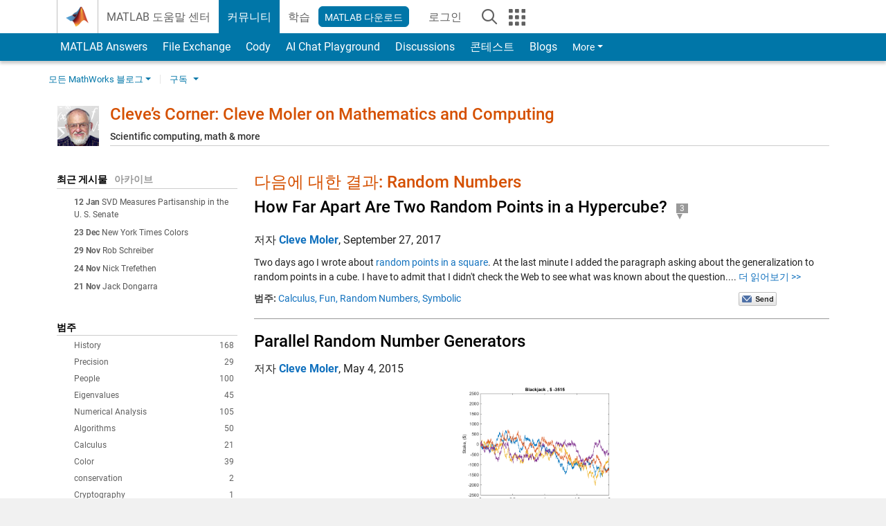

--- FILE ---
content_type: text/html; charset=UTF-8
request_url: https://blogs.mathworks.com/cleve/category/random-numbers/?s_tid=Blog_cleve_Category&from=kr
body_size: 20349
content:
<!DOCTYPE html><html lang="en"><head><meta http-equiv="x-ua-compatible" content="IE=edge" >
<!-- Start wp_head -->
<meta name='robots' content='max-image-preview:large' />

<!-- All in One SEO Pack 2.3.11.1 by Michael Torbert of Semper Fi Web Design[,] -->
<link rel="canonical" href="https://blogs.mathworks.com/cleve/category/random-numbers/" />
<!-- /all in one seo pack -->
<script type="text/javascript">
window._wpemojiSettings = {"baseUrl":"https:\/\/s.w.org\/images\/core\/emoji\/14.0.0\/72x72\/","ext":".png","svgUrl":"https:\/\/s.w.org\/images\/core\/emoji\/14.0.0\/svg\/","svgExt":".svg","source":{"concatemoji":"https:\/\/blogs.mathworks.com\/cleve\/wp-includes\/js\/wp-emoji-release.min.js?ver=6.1.1"}};
/*! This file is auto-generated */
!function(e,a,t){var n,r,o,i=a.createElement("canvas"),p=i.getContext&&i.getContext("2d");function s(e,t){var a=String.fromCharCode,e=(p.clearRect(0,0,i.width,i.height),p.fillText(a.apply(this,e),0,0),i.toDataURL());return p.clearRect(0,0,i.width,i.height),p.fillText(a.apply(this,t),0,0),e===i.toDataURL()}function c(e){var t=a.createElement("script");t.src=e,t.defer=t.type="text/javascript",a.getElementsByTagName("head")[0].appendChild(t)}for(o=Array("flag","emoji"),t.supports={everything:!0,everythingExceptFlag:!0},r=0;r<o.length;r++)t.supports[o[r]]=function(e){if(p&&p.fillText)switch(p.textBaseline="top",p.font="600 32px Arial",e){case"flag":return s([127987,65039,8205,9895,65039],[127987,65039,8203,9895,65039])?!1:!s([55356,56826,55356,56819],[55356,56826,8203,55356,56819])&&!s([55356,57332,56128,56423,56128,56418,56128,56421,56128,56430,56128,56423,56128,56447],[55356,57332,8203,56128,56423,8203,56128,56418,8203,56128,56421,8203,56128,56430,8203,56128,56423,8203,56128,56447]);case"emoji":return!s([129777,127995,8205,129778,127999],[129777,127995,8203,129778,127999])}return!1}(o[r]),t.supports.everything=t.supports.everything&&t.supports[o[r]],"flag"!==o[r]&&(t.supports.everythingExceptFlag=t.supports.everythingExceptFlag&&t.supports[o[r]]);t.supports.everythingExceptFlag=t.supports.everythingExceptFlag&&!t.supports.flag,t.DOMReady=!1,t.readyCallback=function(){t.DOMReady=!0},t.supports.everything||(n=function(){t.readyCallback()},a.addEventListener?(a.addEventListener("DOMContentLoaded",n,!1),e.addEventListener("load",n,!1)):(e.attachEvent("onload",n),a.attachEvent("onreadystatechange",function(){"complete"===a.readyState&&t.readyCallback()})),(e=t.source||{}).concatemoji?c(e.concatemoji):e.wpemoji&&e.twemoji&&(c(e.twemoji),c(e.wpemoji)))}(window,document,window._wpemojiSettings);
</script>
<style type="text/css">
img.wp-smiley,
img.emoji {
	display: inline !important;
	border: none !important;
	box-shadow: none !important;
	height: 1em !important;
	width: 1em !important;
	margin: 0 0.07em !important;
	vertical-align: -0.1em !important;
	background: none !important;
	padding: 0 !important;
}
</style>
	<link rel='stylesheet' id='wp-block-library-css' href='https://blogs.mathworks.com/cleve/wp-includes/css/dist/block-library/style.min.css?ver=6.1.1' type='text/css' media='all' />
<link rel='stylesheet' id='classic-theme-styles-css' href='https://blogs.mathworks.com/cleve/wp-includes/css/classic-themes.min.css?ver=1' type='text/css' media='all' />
<style id='global-styles-inline-css' type='text/css'>
body{--wp--preset--color--black: #000000;--wp--preset--color--cyan-bluish-gray: #abb8c3;--wp--preset--color--white: #ffffff;--wp--preset--color--pale-pink: #f78da7;--wp--preset--color--vivid-red: #cf2e2e;--wp--preset--color--luminous-vivid-orange: #ff6900;--wp--preset--color--luminous-vivid-amber: #fcb900;--wp--preset--color--light-green-cyan: #7bdcb5;--wp--preset--color--vivid-green-cyan: #00d084;--wp--preset--color--pale-cyan-blue: #8ed1fc;--wp--preset--color--vivid-cyan-blue: #0693e3;--wp--preset--color--vivid-purple: #9b51e0;--wp--preset--gradient--vivid-cyan-blue-to-vivid-purple: linear-gradient(135deg,rgba(6,147,227,1) 0%,rgb(155,81,224) 100%);--wp--preset--gradient--light-green-cyan-to-vivid-green-cyan: linear-gradient(135deg,rgb(122,220,180) 0%,rgb(0,208,130) 100%);--wp--preset--gradient--luminous-vivid-amber-to-luminous-vivid-orange: linear-gradient(135deg,rgba(252,185,0,1) 0%,rgba(255,105,0,1) 100%);--wp--preset--gradient--luminous-vivid-orange-to-vivid-red: linear-gradient(135deg,rgba(255,105,0,1) 0%,rgb(207,46,46) 100%);--wp--preset--gradient--very-light-gray-to-cyan-bluish-gray: linear-gradient(135deg,rgb(238,238,238) 0%,rgb(169,184,195) 100%);--wp--preset--gradient--cool-to-warm-spectrum: linear-gradient(135deg,rgb(74,234,220) 0%,rgb(151,120,209) 20%,rgb(207,42,186) 40%,rgb(238,44,130) 60%,rgb(251,105,98) 80%,rgb(254,248,76) 100%);--wp--preset--gradient--blush-light-purple: linear-gradient(135deg,rgb(255,206,236) 0%,rgb(152,150,240) 100%);--wp--preset--gradient--blush-bordeaux: linear-gradient(135deg,rgb(254,205,165) 0%,rgb(254,45,45) 50%,rgb(107,0,62) 100%);--wp--preset--gradient--luminous-dusk: linear-gradient(135deg,rgb(255,203,112) 0%,rgb(199,81,192) 50%,rgb(65,88,208) 100%);--wp--preset--gradient--pale-ocean: linear-gradient(135deg,rgb(255,245,203) 0%,rgb(182,227,212) 50%,rgb(51,167,181) 100%);--wp--preset--gradient--electric-grass: linear-gradient(135deg,rgb(202,248,128) 0%,rgb(113,206,126) 100%);--wp--preset--gradient--midnight: linear-gradient(135deg,rgb(2,3,129) 0%,rgb(40,116,252) 100%);--wp--preset--duotone--dark-grayscale: url('#wp-duotone-dark-grayscale');--wp--preset--duotone--grayscale: url('#wp-duotone-grayscale');--wp--preset--duotone--purple-yellow: url('#wp-duotone-purple-yellow');--wp--preset--duotone--blue-red: url('#wp-duotone-blue-red');--wp--preset--duotone--midnight: url('#wp-duotone-midnight');--wp--preset--duotone--magenta-yellow: url('#wp-duotone-magenta-yellow');--wp--preset--duotone--purple-green: url('#wp-duotone-purple-green');--wp--preset--duotone--blue-orange: url('#wp-duotone-blue-orange');--wp--preset--font-size--small: 13px;--wp--preset--font-size--medium: 20px;--wp--preset--font-size--large: 36px;--wp--preset--font-size--x-large: 42px;--wp--preset--spacing--20: 0.44rem;--wp--preset--spacing--30: 0.67rem;--wp--preset--spacing--40: 1rem;--wp--preset--spacing--50: 1.5rem;--wp--preset--spacing--60: 2.25rem;--wp--preset--spacing--70: 3.38rem;--wp--preset--spacing--80: 5.06rem;}:where(.is-layout-flex){gap: 0.5em;}body .is-layout-flow > .alignleft{float: left;margin-inline-start: 0;margin-inline-end: 2em;}body .is-layout-flow > .alignright{float: right;margin-inline-start: 2em;margin-inline-end: 0;}body .is-layout-flow > .aligncenter{margin-left: auto !important;margin-right: auto !important;}body .is-layout-constrained > .alignleft{float: left;margin-inline-start: 0;margin-inline-end: 2em;}body .is-layout-constrained > .alignright{float: right;margin-inline-start: 2em;margin-inline-end: 0;}body .is-layout-constrained > .aligncenter{margin-left: auto !important;margin-right: auto !important;}body .is-layout-constrained > :where(:not(.alignleft):not(.alignright):not(.alignfull)){max-width: var(--wp--style--global--content-size);margin-left: auto !important;margin-right: auto !important;}body .is-layout-constrained > .alignwide{max-width: var(--wp--style--global--wide-size);}body .is-layout-flex{display: flex;}body .is-layout-flex{flex-wrap: wrap;align-items: center;}body .is-layout-flex > *{margin: 0;}:where(.wp-block-columns.is-layout-flex){gap: 2em;}.has-black-color{color: var(--wp--preset--color--black) !important;}.has-cyan-bluish-gray-color{color: var(--wp--preset--color--cyan-bluish-gray) !important;}.has-white-color{color: var(--wp--preset--color--white) !important;}.has-pale-pink-color{color: var(--wp--preset--color--pale-pink) !important;}.has-vivid-red-color{color: var(--wp--preset--color--vivid-red) !important;}.has-luminous-vivid-orange-color{color: var(--wp--preset--color--luminous-vivid-orange) !important;}.has-luminous-vivid-amber-color{color: var(--wp--preset--color--luminous-vivid-amber) !important;}.has-light-green-cyan-color{color: var(--wp--preset--color--light-green-cyan) !important;}.has-vivid-green-cyan-color{color: var(--wp--preset--color--vivid-green-cyan) !important;}.has-pale-cyan-blue-color{color: var(--wp--preset--color--pale-cyan-blue) !important;}.has-vivid-cyan-blue-color{color: var(--wp--preset--color--vivid-cyan-blue) !important;}.has-vivid-purple-color{color: var(--wp--preset--color--vivid-purple) !important;}.has-black-background-color{background-color: var(--wp--preset--color--black) !important;}.has-cyan-bluish-gray-background-color{background-color: var(--wp--preset--color--cyan-bluish-gray) !important;}.has-white-background-color{background-color: var(--wp--preset--color--white) !important;}.has-pale-pink-background-color{background-color: var(--wp--preset--color--pale-pink) !important;}.has-vivid-red-background-color{background-color: var(--wp--preset--color--vivid-red) !important;}.has-luminous-vivid-orange-background-color{background-color: var(--wp--preset--color--luminous-vivid-orange) !important;}.has-luminous-vivid-amber-background-color{background-color: var(--wp--preset--color--luminous-vivid-amber) !important;}.has-light-green-cyan-background-color{background-color: var(--wp--preset--color--light-green-cyan) !important;}.has-vivid-green-cyan-background-color{background-color: var(--wp--preset--color--vivid-green-cyan) !important;}.has-pale-cyan-blue-background-color{background-color: var(--wp--preset--color--pale-cyan-blue) !important;}.has-vivid-cyan-blue-background-color{background-color: var(--wp--preset--color--vivid-cyan-blue) !important;}.has-vivid-purple-background-color{background-color: var(--wp--preset--color--vivid-purple) !important;}.has-black-border-color{border-color: var(--wp--preset--color--black) !important;}.has-cyan-bluish-gray-border-color{border-color: var(--wp--preset--color--cyan-bluish-gray) !important;}.has-white-border-color{border-color: var(--wp--preset--color--white) !important;}.has-pale-pink-border-color{border-color: var(--wp--preset--color--pale-pink) !important;}.has-vivid-red-border-color{border-color: var(--wp--preset--color--vivid-red) !important;}.has-luminous-vivid-orange-border-color{border-color: var(--wp--preset--color--luminous-vivid-orange) !important;}.has-luminous-vivid-amber-border-color{border-color: var(--wp--preset--color--luminous-vivid-amber) !important;}.has-light-green-cyan-border-color{border-color: var(--wp--preset--color--light-green-cyan) !important;}.has-vivid-green-cyan-border-color{border-color: var(--wp--preset--color--vivid-green-cyan) !important;}.has-pale-cyan-blue-border-color{border-color: var(--wp--preset--color--pale-cyan-blue) !important;}.has-vivid-cyan-blue-border-color{border-color: var(--wp--preset--color--vivid-cyan-blue) !important;}.has-vivid-purple-border-color{border-color: var(--wp--preset--color--vivid-purple) !important;}.has-vivid-cyan-blue-to-vivid-purple-gradient-background{background: var(--wp--preset--gradient--vivid-cyan-blue-to-vivid-purple) !important;}.has-light-green-cyan-to-vivid-green-cyan-gradient-background{background: var(--wp--preset--gradient--light-green-cyan-to-vivid-green-cyan) !important;}.has-luminous-vivid-amber-to-luminous-vivid-orange-gradient-background{background: var(--wp--preset--gradient--luminous-vivid-amber-to-luminous-vivid-orange) !important;}.has-luminous-vivid-orange-to-vivid-red-gradient-background{background: var(--wp--preset--gradient--luminous-vivid-orange-to-vivid-red) !important;}.has-very-light-gray-to-cyan-bluish-gray-gradient-background{background: var(--wp--preset--gradient--very-light-gray-to-cyan-bluish-gray) !important;}.has-cool-to-warm-spectrum-gradient-background{background: var(--wp--preset--gradient--cool-to-warm-spectrum) !important;}.has-blush-light-purple-gradient-background{background: var(--wp--preset--gradient--blush-light-purple) !important;}.has-blush-bordeaux-gradient-background{background: var(--wp--preset--gradient--blush-bordeaux) !important;}.has-luminous-dusk-gradient-background{background: var(--wp--preset--gradient--luminous-dusk) !important;}.has-pale-ocean-gradient-background{background: var(--wp--preset--gradient--pale-ocean) !important;}.has-electric-grass-gradient-background{background: var(--wp--preset--gradient--electric-grass) !important;}.has-midnight-gradient-background{background: var(--wp--preset--gradient--midnight) !important;}.has-small-font-size{font-size: var(--wp--preset--font-size--small) !important;}.has-medium-font-size{font-size: var(--wp--preset--font-size--medium) !important;}.has-large-font-size{font-size: var(--wp--preset--font-size--large) !important;}.has-x-large-font-size{font-size: var(--wp--preset--font-size--x-large) !important;}
.wp-block-navigation a:where(:not(.wp-element-button)){color: inherit;}
:where(.wp-block-columns.is-layout-flex){gap: 2em;}
.wp-block-pullquote{font-size: 1.5em;line-height: 1.6;}
</style>
<link rel="https://api.w.org/" href="https://blogs.mathworks.com/cleve/wp-json/" /><link rel="alternate" type="application/json" href="https://blogs.mathworks.com/cleve/wp-json/wp/v2/categories/27" /><link rel="EditURI" type="application/rsd+xml" title="RSD" href="https://blogs.mathworks.com/cleve/xmlrpc.php?rsd" />
<link rel="wlwmanifest" type="application/wlwmanifest+xml" href="https://blogs.mathworks.com/cleve/wp-includes/wlwmanifest.xml" />
<meta name="generator" content="WordPress 6.1.1" />
<!-- End wp_head -->
<meta http-equiv="x-ua-compatible" content="IE=edge" >  <title>Random Numbers &raquo; Cleve’s Corner: Cleve Moler on Mathematics and Computing - MATLAB & Simulink</title>
  <meta charset="UTF-8">
  <meta name="generator" content="WordPress 6.1.1" /> <!-- leave this for stats -->
<meta name="viewport" content="width=device-width, initial-scale=1.0">
<meta http-equiv="Content-Security-Policy" content="upgrade-insecure-requests">
<!-- BEGIN Adobe DTM -->
<script type="text/javascript" src="//assets.adobedtm.com/d0cc0600946eb3957f703b9fe43c3590597a8c2c/satelliteLib-e8d23c2e444abadc572df06537e2def59c01db09.js"></script>
<!-- END Adobe DTM -->
<link rel="alternate" type="application/rss+xml" title="RSS 2.0" href="https://blogs.mathworks.com/cleve/feed/" />
<link rel="alternate" type="text/xml" title="RSS .92" href="https://blogs.mathworks.com/cleve/feed/rss/" />
<link rel="alternate" type="application/atom+xml" title="Atom 0.3" href="https://blogs.mathworks.com/cleve/feed/atom/" />

<link type="text/css" rel="stylesheet" href="/css/reset.css?v1.1" />
<link type="text/css" rel="stylesheet" href="https://blogs.mathworks.com/css/videos.css?v1.0" />

<link href="https://www.mathworks.com/includes_content/responsive/css/site7.css?201507" rel="stylesheet" type="text/css">
<link href="https://www.mathworks.com/includes_content/responsive/css/site7_lg.css" rel="stylesheet" media="screen and (min-width: 1200px)">
<link href="https://www.mathworks.com/includes_content/responsive/css/site7_md.css" rel="stylesheet" media="screen and (min-width: 992px) and (max-width: 1199px)">
<link href="https://www.mathworks.com/includes_content/responsive/css/site7_sm+xs.css" rel="stylesheet" media="screen and (max-width: 991px)">
<link href="https://www.mathworks.com/includes_content/responsive/css/site7_sm.css" rel="stylesheet" media="screen and (min-width: 768px) and (max-width: 991px)">
<link href="https://www.mathworks.com/includes_content/responsive/css/site7_xs.css" rel="stylesheet" media="screen and (max-width: 767px)">
<link href="https://www.mathworks.com/includes_content/responsive/css/site6_offcanvas.css" rel="stylesheet" type="text/css">
<link href="https://www.mathworks.com/includes_content/responsive/css/site6_print.css" rel="stylesheet" type="text/css" media="print">

<link rel="icon" href="https://www.mathworks.com/etc.clientlibs/mathworks/clientlibs/customer-ui/templates/common/resources/images/favicon.20250318171909968.ico" type="image/x-icon"/>

<script src="https://www.mathworks.com/etc.clientlibs/mathworks/clientlibs/customer-ui/components/webvitals.min.20250318171909968.js"></script>
<script src="https://www.mathworks.com/etc.clientlibs/mathworks/clientlibs/customer-ui/components/jquery.min.20250318171909968.js"></script>

<link rel="stylesheet" href="https://www.mathworks.com/etc.clientlibs/mathworks/clientlibs/customer-ui/components/bootstrap5.min.20250318171909968.css" type="text/css">
<link rel="stylesheet" href="https://www.mathworks.com/etc.clientlibs/mathworks/clientlibs/customer-ui/templates/common/bs5.min.20250318171909968.css" type="text/css">
<link rel="stylesheet" href="https://www.mathworks.com/etc.clientlibs/mathworks/clientlibs/customer-ui/templates/matlabcentral.min.20250318171909968.css" type="text/css">

<link href="https://www.mathworks.com/etc.clientlibs/mathworks/clientlibs/customer-ui/templates/common/resources/fonts/roboto/roboto-latin-italic-400.20250318171909968.woff2" rel="preload" as="font" type="font/woff2" crossorigin/>
<link href="https://www.mathworks.com/etc.clientlibs/mathworks/clientlibs/customer-ui/templates/common/resources/fonts/roboto/roboto-latin-italic-500.20250318171909968.woff2" rel="preload" as="font" type="font/woff2" crossorigin/>
<link href="https://www.mathworks.com/etc.clientlibs/mathworks/clientlibs/customer-ui/templates/common/resources/fonts/roboto/roboto-latin-italic-700.20250318171909968.woff2" rel="preload" as="font" type="font/woff2" crossorigin/>
<link href="https://www.mathworks.com/etc.clientlibs/mathworks/clientlibs/customer-ui/templates/common/resources/fonts/roboto/roboto-latin-normal-400.20250318171909968.woff2" rel="preload" as="font" type="font/woff2" crossorigin/>
<link href="https://www.mathworks.com/etc.clientlibs/mathworks/clientlibs/customer-ui/templates/common/resources/fonts/roboto/roboto-latin-normal-500.20250318171909968.woff2" rel="preload" as="font" type="font/woff2" crossorigin/>
<link href="https://www.mathworks.com/etc.clientlibs/mathworks/clientlibs/customer-ui/templates/common/resources/fonts/roboto/roboto-latin-normal-700.20250318171909968.woff2" rel="preload" as="font" type="font/woff2" crossorigin/>
<link href="https://www.mathworks.com/etc.clientlibs/mathworks/clientlibs/customer-ui/templates/common/resources/fonts/mathworks.20250318171909968.woff" rel="preload" as="font" type="font/woff" crossorigin/>

<link rel="stylesheet" type="text/css" media="print" href="https://blogs.mathworks.com/cleve/wp-content/themes/mathworks_1.0/print.css" />
<link rel="apple-touch-icon" sizes="60×60" href="https://blogs.mathworks.com/wp-content/themes/mathworks_1.0/images/mobile_icon_60.png">
<link rel="apple-touch-icon" sizes="120×120" href="https://blogs.mathworks.com/wp-content/themes/mathworks_1.0/images/mobile_icon_120.png">
<link rel="apple-touch-icon" sizes="180×180" href="https://blogs.mathworks.com/wp-content/themes/mathworks_1.0/images/mobile_icon_180.png">
<link rel="icon" sizes="192×192" href="https://blogs.mathworks.com/wp-content/themes/mathworks_1.0/images/mobile_icon_192.png">
<link rel="icon" sizes="128×128" href="https://blogs.mathworks.com/wp-content/themes/mathworks_1.0/images/mobile_icon_128.png">
<script src="/js/jquery.cookie.js"></script>
<link type="text/css" rel="stylesheet" href="/wp-content/themes/mathworks_1.0/style.css?v2.2" />
<link type="text/css" rel="stylesheet" href="/wp-content/themes/mathworks_1.0/rtc.css?v1.0" />
<link href="https://use.typekit.net/xvy5baa.css" rel="stylesheet">
<!-- HTML5 shim and Respond.js IE8 support of HTML5 elements and media queries -->
<!--[if lt IE 9]>
  <script src="/js/html5shiv.js?v1.1"></script>
  <script src="/js/respond.min.js?v1.1"></script>
<![endif]-->

  <script type="text/x-mathjax-config">
      MathJax.Hub.Config({
          tex2jax: {
              inlineMath: [ ['$','$'], ["\\(","\\)"] ],
              displayMath: [ ['$$','$$'], ["\\[","\\]"] ],
      processEscapes: true
          }
      });
  </script>
  <script type="text/javascript" src="https://cdnjs.cloudflare.com/ajax/libs/mathjax/2.7.5/MathJax.js?config=TeX-AMS-MML_HTMLorMML"></script>
<script type="text/javascript" src="/wp-content/themes/mathworks_1.0/js/mathworks1.0_theme.js?v1.1"></script>
<script type="text/javascript" src="https://blogs.mathworks.com/js/videos.js?v1.0"></script>

<script src="https://matlab.mathworks.com/open/openwith.js"></script>

<script src = "https://www.mathworks.com/matlabcentral/jscript/profile_card_v1.4.js" data-app-name="blogs"></script>
<script src = "https://www.mathworks.com/includes_content/responsive/scripts/iframeResizer.min.js"></script>
<script src="https://www.mathworks.com/matlabcentral/discussions/component.v3.js"></script>
</head>
<body id="responsive_offcanvas" class="responsive_offcanvas_fixed templateservice -has_usernav -is_full_header" data-cid="mktg">
    <!-- MW Prow -->
    
  <a class="skip_link visually-hidden-focusable" href="#main">Skip to content</a>


  <header class="-has_matrix
           -has_mwa
           -has_store
           -has_topnav
           -has_subnav
           -has_slidingnav">
    <nav class="navbar navbar-expand-lg" aria-label="Main navigation">
      <div class="container-fluid container-lg">
        <div class="d-lg-flex flex-row align-items-center" id="header_content_container">
          <a href="https://www.mathworks.com/?s_tid=user_nav_logo" class="navbar-brand d-inline-flex">
            
            <img src="https://www.mathworks.com/etc.clientlibs/mathworks/clientlibs/customer-ui/templates/common/resources/images/mathworks-logo-membrane.20250318171909968.svg" class="mw_logo" alt="MathWorks" width="34" height="30"/>
          </a>

          <div class="sectionHead sectionhead containsResourceName resourceClass-sectionhead">


  <p class="d-inline-flex d-lg-none h1">
    <a href="https://blogs.mathworks.com/" class="add_cursor_pointer">Blogs</a>
  </p>
  




</div>


          <div class="d-flex d-lg-none" id="global_mobile_actuator_container_search">
            <button class="navbar-toggler btn collapsed" id="global_search_mobile_actuator" type="button" data-toggle="collapse" data-bs-toggle="collapse" data-target="#global_search_mobile" data-bs-target="#global_search_mobile" aria-controls="global_search_mobile" aria-expanded="false" aria-label="Toggle Search">
              <span class="icon-search"></span>
            </button>
          </div>
          <div class="navbar-collapse collapse" id="global_search_mobile">
            <div id="global_search_mobile_placeholder"></div>
            <div id="global_search_container">
              <div class="sectionHeadSearchBox sectionheadsearchbox containsResourceName resourceClass-sectionheadsearchbox">

  

  
    
    
<script src="https://www.mathworks.com/etc.clientlibs/mathworks/clientlibs/customer-ui/components/sectionheadsearchbox/bs5.min.20250318171909968.js"></script>



    
    
    <form name="search" id="site_search" class="site_search" action="https://www.mathworks.com/search.html" method="get">
      <div class="input-group">
        <label id="search-mathworks" class="visually-hidden" for="query">Search Blogs</label>
        <input type="hidden" name="c[]" id="site_search_collection" value="blogs"/>
        <input type="hidden" name="fq[]" value="subcollection:community/blogs">
        <input type="search" name="q" id="query" class="form-control conjoined_search" aria-autocomplete="list" autocomplete="off" role="combobox" aria-controls="search_suggestions" aria-haspopup="listbox" aria-expanded="true" aria-activedescendant placeholder="Search Blogs" data-site-domain="www" data-site-language="en" data-typeahead-proxy-url="https://services.mathworks.com/typeahead" data-typeahead-result-count="10" data-label-suggestions="Suggestions" data-label-see-all-results="See all results" aria-labelledby="search-mathworks" aria-owns="sectionHeadSearchDropdown"/>
        <button class="btn btn_color_blue btn-outline dropdown-toggle" type="button" data-toggle="dropdown" data-bs-toggle="dropdown" aria-expanded="false" id="site_search_selector">Blogs</button>
        <ul class="dropdown-menu dropdown-menu-end" id="sectionHeadSearchDropdown">
          
            <li><a class="dropdown-item" href="#" data-placeholder="Search Help Center" data-collection="support" data-action="https://www.mathworks.com/support/search.html" data-parameter="q">Help Center</a></li>
          
            <li style="display:none;"><a class="dropdown-item" href="#" data-placeholder="Search Blogs" data-collection="blogs" data-action="https://www.mathworks.com/search.html" data-parameter="q">Blogs</a></li>
          
          <li><a class="dropdown-item" href="#" data-placeholder="Search MathWorks.com" data-collection="entire_site" data-action="https://www.mathworks.com/search.html" data-parameter="q">MathWorks</a></li>
        </ul>
        <a href="#" id="searchbutton" class="btn btn_color_blue btn-outline" aria-label="Search"><span class="icon-search icon_24"></span></a>
      </div>
    </form>

    <script>
      $(document).ready(function() {
          $('#searchbutton').on('click', function(event) {
            event.preventDefault();
            $('#site_search').submit();
          });

          // Function to update the hidden input's value based on the label's text
          function updateHiddenInput() {
              var labelText = $('#search-mathworks').text().trim();
              if (labelText === 'Search Blogs') {
                  $('input[name="fq[]"]').val('subcollection:community/blogs');
              } else {
                  $('input[name="fq[]"]').val(''); // Set to empty if not "Search Blogs"
              }
          }

          // Assuming some mechanism to change the label content, use a mutation observer
          const targetNode = document.getElementById('search-mathworks');
          const config = { characterData: true, childList: true, subtree: true };

          const callback = function(mutationsList, observer) {
              for(const mutation of mutationsList) {
                  if (mutation.type === 'childList' || mutation.type === 'characterData') {
                      updateHiddenInput();
                  }
              }
          };

          const observer = new MutationObserver(callback);
          observer.observe(targetNode, config);
      });
    </script>
  

  

</div>

            </div>
          </div>


          <div class="d-flex d-lg-none" id="global_mobile_actuator_container_navigation">
            <button class="navbar-toggler collapsed btn" id="global_navigation_mobile_actuator" type="button" data-toggle="collapse" data-bs-toggle="collapse" data-target="#global_navigation" data-bs-target="#global_navigation" aria-controls="global_navigation" aria-expanded="false" aria-label="${alwaystranslate:'Toggle Main Navigation'}">
              <span class="icon-menu-full"></span>
            </button>
          </div>
          <div class="collapse navbar-collapse" id="global_navigation">
            
            <div class="topNavigation topnavigation containsResourceName resourceClass-topnavigation">



  <ul class="navbar-nav flex-grow-1 align-items-lg-center mb-0">
    
    
      <li class="nav-item dropdown" id="globalnav_item_helpcenter">
        
  
  
  

  

  <a href="https://www.mathworks.com/help/?s_tid=user_nav_help" class="nav-link ">

    

    
      
      MATLAB 도움말 센터</a>

    
    
  

        
      </li>
    
      <li class="nav-item dropdown" id="globalnav_item_community">
        
  
  
  

  

  <a href="https://www.mathworks.com/matlabcentral/?s_tid=user_nav_community" class="nav-link active ">

    

    
      
      커뮤니티</a>

    
    
  

        
      </li>
    
      <li class="nav-item dropdown" id="globalnav_item_learning">
        
  
  
  

  

  <a href="https://matlabacademy.mathworks.com/?s_tid=user_nav_learning" class="nav-link ">

    

    
      
      학습</a>

    
    
  

        
      </li>
    

    
    <li class="nav-item  -alignment_lg_end" id="globalnav_item_matlab">
      
      

      
  
  
  

  

  <a href="https://login.mathworks.com/embedded-login/landing.html?cid=getmatlab&s_tid=gn_getml" style="display:none !important;" class="not-logged-in btn btn_color_blue d-block d-lg-inline-flex ">

    

    
      
      MATLAB 다운로드</a>

    
    
  

      
  
  
  

  

  <a href="https://login.mathworks.com/embedded-login/landing.html?cid=getmatlab&s_tid=gn_getml" style="display:none !important;" class="logged-in btn btn_color_blue d-block d-lg-inline-flex ">

    

    
      
      MATLAB</a>

    
    
  


    </li>

    
    
      <li class="nav-item dropdown -alignment_lg_end" id="globalnav_item_mwa">
        <a href="#" class="nav-link headernav_login mwa-nav_login" id="mwanav_item_login" style="display: none;" title="Sign In to Your MathWorks Account">
          로그인 <span class="sr-only visually-hidden">to Your MathWorks Account</span>
        </a>

        <a href="#" class="nav-link headernav_logout dropdown-toggle" id="mwanav_actuator" role="button" data-toggle="dropdown" data-bs-toggle="dropdown" aria-expanded="false" style="display: none;" title="Access your MathWorks Account">
          <span class="mwanav_avatar mwa_image_drop_down"></span>
          <span class="mobile_account_name visually_hidden_xxl visually_hidden_xl visually_hidden_lg hidden-md hidden-lg"></span>
        </a>
        <ul class="dropdown-menu dropdown-menu-lg-end" id="mwanav_dropdown_menu">
          <li id='mwanav_item_account'><a class='mwa-account dropdown-item'>내 계정</a></li>
          <li id='mwanav_item_community'><a class='mwa-community-profile dropdown-item'>나의 커뮤니티 프로필</a></li>
          <li id='mwanav_item_associate'><a class='mwa-link-license dropdown-item'>라이선스를 계정에 연결</a></li>
          <li><hr class="dropdown-divider"/></li>
          <li id='mwanav_item_logout'><a class='mwa-logout dropdown-item'>로그아웃</a></li>
        </ul>
      </li>
    

    

    

    <li class="nav-item d-block d-lg-none" id="globalnav_item_mobile_cta_support">
      
  
  
  

  

  <a href="https://www.mathworks.com/support/contact_us.html" id="mobile_cta_support" class="nav-link ">

    

    
      <span class="icon-phone"></span>
      Contact MathWorks Support</a>

    
    
  

    </li>

    <li class="nav-item d-block d-lg-none" id="globalnav_item_mobile_cta_corporate">
      
  
  
  

  

  <a href="https://www.mathworks.com/" id="mobile_cta_corporate" class="nav-link ">

    

    
      <span class="icon-membrane"></span>
      Visit mathworks.com</a>

    
    
  

    </li>

    <li class="nav-item dropdown d-none d-lg-block -alignment_lg_end" id="globalnav_item_search">
      <a href="#" class="nav-link dropdown-toggle" role="button" data-toggle="dropdown" data-bs-toggle="dropdown" aria-expanded="false" aria-label="${alwaystranslate:&quot;Search&quot;}"><span class="icon-search"></span></a>
      <div class="dropdown-menu">
        <div class="container-lg">
          <div class="row align-items-center">
            
            
              <div class="col">
                <div id="global_search_desktop_placeholder"></div>
              </div>
            
          </div>
        </div>
      </div>
    </li>

    <li class="nav-item d-none d-lg-block -alignment_lg_end" id="globalnav_item_matrix">
      <mw-matrix lang="en" tier="DOTCOM" env="prod" bsversion="bs5" class="nav-link" host="https://www.mathworks.com"></mw-matrix>
    </li>
  </ul>


  


</div>

          </div>
        </div>

        
      </div>
    </nav>
  </header>



  


  <div class="sticky-top" id="sticky_container">
    
    <div class="subnav" id="subnav">
      <div class="subnav_container">
        <div class="container-fluid container-lg">
          <div class="row">
            <div class="col-12">
              <div class="slidingNav slidingnav containsResourceName resourceClass-slidingnav">

<div id="sliding_nav" class="splide" data-item-per-page="8">
  <div class="splide__track">
    <ul class="splide__list">
      
        
          <li id="mlcsubnav_answers" class="splide__slide  mlcsubnav_answers">
            
  
  
  

  

  <a href="https://www.mathworks.com/matlabcentral/answers/index/?s_tid=gn_mlc_an">

    

    
      
      &nbsp;MATLAB Answers</a>

    
    
  

          </li>
        
        
      
        
          <li id="mlcsubnav_fx" class="splide__slide  mlcsubnav_fx">
            
  
  
  

  

  <a href="https://www.mathworks.com/matlabcentral/fileexchange/?s_tid=gn_mlc_fx_files">

    

    
      
      File Exchange</a>

    
    
  

          </li>
        
        
      
        
          <li id="mlcsubnav_cody" class="splide__slide  mlcsubnav_cody">
            
  
  
  

  

  <a href="https://www.mathworks.com/matlabcentral/cody/?s_tid=gn_mlc_cody">

    

    
      
      Cody</a>

    
    
  

          </li>
        
        
      
        
          <li id="mlcsubnav_playground" class="splide__slide  mlcsubnav_playground">
            
  
  
  

  

  <a href="https://www.mathworks.com/matlabcentral/playground?s_tid=gn_mlc_playground">

    

    
      
      AI Chat Playground</a>

    
    
  

          </li>
        
        
      
        
          <li id="mlcsubnav_discussions" class="splide__slide  mlcsubnav_discussions">
            
  
  
  

  

  <a href="https://www.mathworks.com/matlabcentral/discussions?s_tid=gn_mlc_disc">

    

    
      
      Discussions</a>

    
    
  

          </li>
        
        
      
        
          <li id="mlcsubnav_contests" class="splide__slide  mlcsubnav_contests">
            
  
  
  

  

  <a href="https://www.mathworks.com/matlabcentral/contests.html?s_tid=gn_mlc_contests">

    

    
      
      콘테스트</a>

    
    
  

          </li>
        
        
      
        
          <li id="mlcsubnav_blogs" class="splide__slide active mlcsubnav_blogs">
            
  
  
  

  

  <a href="https://blogs.mathworks.com/?s_tid=gn_mlc_blg">

    

    
      
      Blogs</a>

    
    
  

          </li>
        
        
      
        
        <li id="mlcsubnav_more" class="splide__slide dropdown mlcsubnav_more">
          <a href="#" class="dropdown-toggle" data-toggle="dropdown" data-bs-toggle="dropdown" role="button" aria-haspopup="true" aria-expanded="false">More<span class="caret"></span></a>
          <ul class="dropdown-menu">
            
              <li>
                
  
  
  

  

  <a href="https://www.mathworks.com/matlabcentral/content/communities.html?s_tid=gn_mlc_tbc_dl" class="dropdown-item ">

    

    
      
      커뮤니티</a>

    
    
  

                
              </li>
            
              <li>
                
  
  
  

  

  <a href="https://www.mathworks.com/matlabcentral/community/onramps/mlc_treasure_hunt?s_tid=gn_mlc_hunt" class="dropdown-item ">

    

    
      
      Treasure Hunt</a>

    
    
  

                
              </li>
            
              <li>






  <a href="https://www.mathworks.com/matlabcentral/profile/authors/search?s_tid=gn_mlc_people" class="dropdown-item ">

    

    
      
      사용자</a>

    
    
  

                
              </li>
            
              <li>
                
  
  
  
  

  <a href="https://www.mathworks.com/matlabcentral/content/community-advisors.html?s_tid=gn_mlc_cab" class="dropdown-item ">

    

    
      
      Community 어드바이저</a>

    
    
  

                
              </li>
            
              <li>
                
  
  
  

  

  <a href="https://www.mathworks.com/matlabcentral/profile/badges/all?s_tid=gn_mlc_bdgs" class="dropdown-item ">

    

    
      
      가상 배지</a>

    
    
  

                
              </li>
            
              <li>
                
  
  
  

  

  <a href="https://www.mathworks.com/matlabcentral/content/about.html?s_tid=gn_mlc_about" class="dropdown-item ">

    

    
      
      정보</a>

    
    
  

                
              </li>
            
          </ul>
        </li>
      
    </ul>
  </div>
</div>
<div>
  <div class="cq-placeholder" data-emptytext="Sliding Navigation"></div>
</div>

    
<link rel="stylesheet" href="https://www.mathworks.com/etc.clientlibs/mathworks/clientlibs/customer-ui/components/splide.min.20250318171909968.css" type="text/css">
<link rel="stylesheet" href="https://www.mathworks.com/etc.clientlibs/mathworks/clientlibs/customer-ui/components/slidingnav.min.20250318171909968.css" type="text/css">
<script src="https://www.mathworks.com/etc.clientlibs/mathworks/clientlibs/customer-ui/components/splide.min.20250318171909968.js"></script>
<script src="https://www.mathworks.com/etc.clientlibs/mathworks/clientlibs/customer-ui/components/slidingnav.min.20250318171909968.js"></script>


</div>

            </div>
          </div>
        </div>
      </div>
    </div>
    




  </div>


<div class="cssjs containsResourceName section resourceClass-cssjs">    
<link rel="stylesheet" href="https://www.mathworks.com/etc.clientlibs/mathworks/clientlibs/customer-ui/templates/mathworks-aem.min.20250318171909968.css" type="text/css">
<link rel="stylesheet" href="https://www.mathworks.com/etc.clientlibs/mathworks/clientlibs/customer-ui/components/searchrefine.min.20250318171909968.css" type="text/css">
<link rel="stylesheet" href="https://www.mathworks.com/etc.clientlibs/mathworks/clientlibs/customer-ui/components/panel.min.20250318171909968.css" type="text/css">
<link rel="stylesheet" href="https://www.mathworks.com/etc.clientlibs/mathworks/clientlibs/customer-ui/components/card.min.20250318171909968.css" type="text/css">
<link rel="stylesheet" href="https://www.mathworks.com/etc.clientlibs/mathworks/clientlibs/customer-ui/templates/search.min.20250318171909968.css" type="text/css">
</div>

<div class="cssjs containsResourceName section resourceClass-cssjs">
<link rel="stylesheet" href="https://www.mathworks.com/etc.clientlibs/mathworks/clientlibs/customer-ui/components/showmoretoggle.min.20250318171909968.css" type="text/css">
<script src="https://www.mathworks.com/etc.clientlibs/mathworks/clientlibs/customer-ui/components/showmoretoggle.min.20250318171909968.js"></script>
</div>

<div class="cssjs containsResourceName section resourceClass-cssjs">
<link rel="stylesheet" href="https://www.mathworks.com/etc.clientlibs/mathworks/clientlibs/customer-ui/components/form.min.20250318171909968.css" type="text/css">
</div>

<div class="cssjs containsResourceName section resourceClass-cssjs">
<link rel="stylesheet" href="https://www.mathworks.com/etc.clientlibs/mathworks/clientlibs/customer-ui/components/accordion.min.20250318171909968.css" type="text/css">
<link rel="stylesheet" href="https://www.mathworks.com/etc.clientlibs/mathworks/clientlibs/customer-ui/components/alert.min.20250318171909968.css" type="text/css">
<link rel="stylesheet" href="https://www.mathworks.com/etc.clientlibs/mathworks/clientlibs/customer-ui/components/band.min.20250318171909968.css" type="text/css">
<link rel="stylesheet" href="https://www.mathworks.com/etc.clientlibs/mathworks/clientlibs/customer-ui/components/blockquote.min.20250318171909968.css" type="text/css">
<link rel="stylesheet" href="https://www.mathworks.com/etc.clientlibs/mathworks/clientlibs/customer-ui/components/image.min.20250318171909968.css" type="text/css">
<link rel="stylesheet" href="https://www.mathworks.com/etc.clientlibs/mathworks/clientlibs/customer-ui/components/inpagenav.min.20250318171909968.css" type="text/css">
<link rel="stylesheet" href="https://www.mathworks.com/etc.clientlibs/mathworks/clientlibs/customer-ui/components/table.min.20250318171909968.css" type="text/css">
<script src="https://www.mathworks.com/etc.clientlibs/mathworks/clientlibs/customer-ui/components/accordion.min.20250318171909968.js"></script>
<script src="https://www.mathworks.com/etc.clientlibs/mathworks/clientlibs/customer-ui/components/panel.min.20250318171909968.js"></script>
</div>

<link rel="stylesheet" href="https://www.mathworks.com/etc.clientlibs/mathworks/clientlibs/customer-ui/components/button.min.20250318171909968.css" type="text/css">
<link rel="stylesheet" href="https://www.mathworks.com/etc.clientlibs/mathworks/clientlibs/customer-ui/components/downsize.min.20250318171909968.css" type="text/css">
<link rel="stylesheet" href="https://www.mathworks.com/etc.clientlibs/mathworks/clientlibs/customer-ui/components/upsize.min.20250318171909968.css" type="text/css">
<link rel="stylesheet" href="https://www.mathworks.com/etc.clientlibs/mathworks/clientlibs/customer-ui/components/tags.min.20250318171909968.css" type="text/css">
<link rel="stylesheet" href="https://www.mathworks.com/etc.clientlibs/mathworks/clientlibs/customer-ui/templates/common/bs5-footer.min.20250318171909968.css" type="text/css">

<script src="https://www.mathworks.com/etc.clientlibs/mathworks/clientlibs/customer-ui/templates/akamai.min.20250318171909968.js"></script>
<script src="https://www.mathworks.com/etc.clientlibs/mathworks/clientlibs/customer-ui/components/substitutepricing.min.20250318171909968.js"></script>
<script src="https://www.mathworks.com/etc.clientlibs/mathworks/clientlibs/customer-ui/components/bootstrap5.min.20250318171909968.js"></script>
<script src="https://www.mathworks.com/etc.clientlibs/mathworks/clientlibs/customer-ui/components/signinanalytics.min.20250318171909968.js"></script>
<script src="https://www.mathworks.com/etc.clientlibs/mathworks/clientlibs/customer-ui/components/spotlight.min.20250318171909968.js"></script>
<script src="https://www.mathworks.com/etc.clientlibs/mathworks/clientlibs/customer-ui/templates/common/bs5.min.20250318171909968.js"></script>

<script src="https://www.mathworks.com/etc.clientlibs/mathworks/clientlibs/customer-ui/components/corporatenav.min.20250318171909968.js"></script>


<link rel="stylesheet" href="https://www.mathworks.com/etc.clientlibs/mathworks/clientlibs/customer-ui/components/matrixmenu.min.20250318171909968.css" type="text/css">
<script src="https://www.mathworks.com/etc.clientlibs/mathworks/clientlibs/customer-ui/components/matrixmenu.min.20250318171909968.js"></script>
<script>
  $('.matrix_affordance_container_mobile button').on('click', function() { $('#matrix_collapse').collapse('toggle') })
</script>


<link rel="stylesheet" href="https://www.mathworks.com/etc.clientlibs/mathworks/clientlibs/customer-ui/components/typeahead.min.20250318171909968.css" type="text/css">
<script src = "https://www.mathworks.com/matlabcentral/jscript/community-typeahead-v3.js" defer></script>
<script type="text/javascript">
  $( document ).ready(function() {
    const possibleSelectors = ['#query'];
    possibleSelectors.forEach(selector => {
      const inputElement = document.querySelector(selector);
      if (inputElement) {
        const customElement = document.createElement('community-typeahead');
        customElement.setAttribute('input-selector', selector);
        customElement.setAttribute('quick-links', '[]');
        customElement.setAttribute('app', 'blogs');
        customElement.setAttribute('env', 'prod');
        customElement.setAttribute('site-language', 'en');
        customElement.setAttribute('blank-state', 'true');
        document.body.appendChild(customElement);
      }
    });
  });
</script>	<div class="horizontal_nav" translate="no">
		<div class="horizontal_nav_container">
			<div class="offcanvas_actuator offcanvas_actuator_fixed" data-toggle="offcanvas" data-target="#sidebar" id="nav_toggle">
				<button type="button" class="btn">
					<span class="visually-hidden">Toggle navigation</span>
					<span class="icon-menu"/></span>
				</button>
				<span class="offcanvas_actuator_label" id="translation_icon-menu"/></span>
				<span class="offcanvas_actuator_close"/></span>
			</div>
			<div class="offcanvas_horizontal_nav">
				<div class="container">
					<div class="row">
						<div class="col-md-8 col-lg-9 d-none d-lg-block">
							<nav class="navbar navbar-expand-lg" aria-label="Local Navigation">
								<div class="collapse navbar-collapse" id="local_navigation">
	                <div class="localNavigation localnav containsResourceName resourceClass-localnav">
										<ul class="navbar-nav" id="localnav_navbar">
													<li class="all-blogs nav-item dropdown">
			<a class="nav-link dropdown-toggle" href="" data-toggle="dropdown" data-bs-toggle="dropdown" role="button" aria-expanded="false">모든 MathWorks 블로그</a>
			<ul class="dropdown-menu blogger_list">
			<li class="mw_blogs_9"><div><a class="all-blog-title" href="https://blogs.mathworks.com/cleve/?from=kr"><img src="/wp-content/themes/mathworks_1.0/images/9.jpg"/ alt="Cleve’s Corner: Cleve Moler on Mathematics and Computing">Cleve’s Corner: Cleve Moler on Mathematics and Computing</a></div><p class="all-blog-post"><a href="https://blogs.mathworks.com/cleve/2026/01/12/svd-measures-partisanship-in-the-u-s-senate/?from=kr" rel="bookmark">SVD Measures Partisanship  in the U. S. Senate</a></p></li><li class="mw_blogs_26"><div><a class="all-blog-title" href="https://blogs.mathworks.com/matlab/?from=kr"><img src="/wp-content/themes/mathworks_1.0/images/26.jpg"/ alt="The MATLAB Blog">The MATLAB Blog</a></div><p class="all-blog-post"><a href="https://blogs.mathworks.com/matlab/2026/01/12/mathworks-user-experience-group-a-long-history-of-focusing-on-customers/?from=kr" rel="bookmark">How User Research Shaped MathWorks’ New AI Quick Answers Feature</a></p></li><li class="mw_blogs_6"><div><a class="all-blog-title" href="https://blogs.mathworks.com/simulink/?from=kr"><img src="/wp-content/themes/mathworks_1.0/images/6.jpg"/ alt="Guy on Simulink">Guy on Simulink</a></div><p class="all-blog-post"><a href="https://blogs.mathworks.com/simulink/2025/12/29/understanding-the-c-c-code-generated-from-a-simulink-model/?from=kr" rel="bookmark">Understanding the C/C++ Code Generated from a Simulink model</a></p></li><li class="mw_blogs_4"><div><a class="all-blog-title" href="https://blogs.mathworks.com/community/?from=kr"><img src="/wp-content/themes/mathworks_1.0/images/4.jpg"/ alt="MATLAB Community">MATLAB Community</a></div><p class="all-blog-post"><a href="https://blogs.mathworks.com/community/2026/01/15/duncan-carlsmiths-physics-experiments/?from=kr" rel="bookmark">Duncan Carlsmith&#8217;s Physics Experiments</a></p></li><li class="mw_blogs_17"><div><a class="all-blog-title" href="https://blogs.mathworks.com/deep-learning/?from=kr"><img src="/wp-content/themes/mathworks_1.0/images/17.jpg"/ alt="Artificial Intelligence">Artificial Intelligence</a></div><p class="all-blog-post"><a href="https://blogs.mathworks.com/deep-learning/2026/01/13/reinforcement-learning-on-hardware-explained-by-brian-douglas/?from=kr" rel="bookmark">Reinforcement Learning on Hardware, explained by Brian Douglas</a></p></li><li class="mw_blogs_12"><div><a class="all-blog-title" href="https://blogs.mathworks.com/developer/?from=kr"><img src="/wp-content/themes/mathworks_1.0/images/12.jpg"/ alt="Developer Zone">Developer Zone</a></div><p class="all-blog-post"><a href="https://blogs.mathworks.com/developer/2025/09/29/tldr-too-long-didnt-run-part-4-incremental-testing-in-ci/?from=kr" rel="bookmark">TL;DR: Too Long; Didn’t Run: Part 4 – Incremental Testing in CI</a></p></li><li class="mw_blogs_2"><div><a class="all-blog-title" href="https://blogs.mathworks.com/videos/?from=kr"><img src="/wp-content/themes/mathworks_1.0/images/2.jpg"/ alt="Stuart’s MATLAB Videos">Stuart’s MATLAB Videos</a></div><p class="all-blog-post"><a href="https://blogs.mathworks.com/videos/2025/12/18/monitoring-continuously-running-matlab-scripts-with-power-automate/?from=kr" rel="bookmark">Monitoring Continuously Running MATLAB Scripts with Power Automate</a></p></li><li class="mw_blogs_14"><div><a class="all-blog-title" href="https://blogs.mathworks.com/headlines/?from=kr"><img src="/wp-content/themes/mathworks_1.0/images/14.jpg"/ alt="Behind the Headlines">Behind the Headlines</a></div><p class="all-blog-post"><a href="https://blogs.mathworks.com/headlines/2025/10/30/understanding-pig-emotions-to-improve-animal-welfare/?from=kr" rel="bookmark">Understanding pig emotions to improve animal welfare</a></p></li><li class="mw_blogs_3"><div><a class="all-blog-title" href="https://blogs.mathworks.com/pick/?from=kr"><img src="/wp-content/themes/mathworks_1.0/images/3.jpg"/ alt="Pick of the Week">Pick of the Week</a></div><p class="all-blog-post"><a href="https://blogs.mathworks.com/pick/2026/01/16/our-first-ai-generated-pick-double-pendulum-chaos-explorer/?from=kr" rel="bookmark">Our first AI generated pick: Double Pendulum Chaos Explorer</a></p></li><li class="mw_blogs_15"><div><a class="all-blog-title" href="https://blogs.mathworks.com/iot/?from=kr"><img src="/wp-content/themes/mathworks_1.0/images/15.jpg"/ alt="Internet of Things">Internet of Things</a></div><p class="all-blog-post"><a href="https://blogs.mathworks.com/iot/2024/12/19/anomaly-detection-system-at-gunma-industrial-technology-center-another-example-of-easy-sharing-of-your-data-and-insights-with-thingspeak/?from=kr" rel="bookmark">Anomaly Detection System at Gunma Industrial Technology Center: another example of easy sharing of data analysis with ThingSpeak</a></p></li><li class="mw_blogs_16"><div><a class="all-blog-title" href="https://blogs.mathworks.com/student-lounge/?from=kr"><img src="/wp-content/themes/mathworks_1.0/images/16.jpg"/ alt="Student Lounge">Student Lounge</a></div><p class="all-blog-post"><a href="https://blogs.mathworks.com/student-lounge/2026/01/05/from-inspiration-to-grand-prize-how-matlab-helps-you-stand-out-in-electronic-design-competitions/?from=kr" rel="bookmark">From Inspiration to Grand Prize: How MATLAB Helps You Stand Out in Electronic Design Competitions</a></p></li><li class="mw_blogs_19"><div><a class="all-blog-title" href="https://blogs.mathworks.com/japan-community/?from=kr"><img src="/wp-content/themes/mathworks_1.0/images/19.jpg"/ alt="MATLAB ユーザーコミュニティー">MATLAB ユーザーコミュニティー</a></div><p class="all-blog-post"><a href="https://blogs.mathworks.com/japan-community/2026/01/16/accelerate_simulating_simscape/?from=kr" rel="bookmark">Simscapeでコンバータやインバータのシミュレーションを高速化する方法</a></p></li><li class="mw_blogs_23"><div><a class="all-blog-title" href="https://blogs.mathworks.com/startups/?from=kr"><img src="/wp-content/themes/mathworks_1.0/images/23.jpg"/ alt="Startups, Accelerators, &amp; Entrepreneurs">Startups, Accelerators, &amp; Entrepreneurs</a></div><p class="all-blog-post"><a href="https://blogs.mathworks.com/startups/2026/01/08/startup-spotlight-weg-weiser-gmbh-aims-to-streamline-electric-motor-testing/?from=kr" rel="bookmark">Startup Spotlight: weg//weiser GmbH Aims to Streamline Electric Motor Testing</a></p></li><li class="mw_blogs_29"><div><a class="all-blog-title" href="https://blogs.mathworks.com/autonomous-systems/?from=kr"><img src="/wp-content/themes/mathworks_1.0/images/29.jpg"/ alt="Autonomous Systems">Autonomous Systems</a></div><p class="all-blog-post"><a href="https://blogs.mathworks.com/autonomous-systems/2026/01/18/generating-synthetic-data-for-urban-autonomy-with-intersection-centered-traffic-model/?from=kr" rel="bookmark">Generating Synthetic Data for Urban Autonomy with Intersection-Centered Traffic Model</a></p></li><li class="mw_blogs_30"><div><a class="all-blog-title" href="https://blogs.mathworks.com/finance/?from=kr"><img src="/wp-content/themes/mathworks_1.0/images/30.jpg"/ alt="Quantitative Finance">Quantitative Finance</a></div><p class="all-blog-post"><a href="https://blogs.mathworks.com/finance/2025/12/09/credit-and-market-risk-management-from-risk-modeling-to-regulatory-compliance/?from=kr" rel="bookmark">Credit and Market Risk Management: From Risk Modeling to Regulatory Compliance</a></p></li><li class="mw_blogs_34"><div><a class="all-blog-title" href="https://blogs.mathworks.com/graphics-and-apps/?from=kr"><img src="/wp-content/themes/mathworks_1.0/images/34.jpg"/ alt="MATLAB Graphics and App Building">MATLAB Graphics and App Building</a></div><p class="all-blog-post"><a href="https://blogs.mathworks.com/graphics-and-apps/2026/01/14/introducing-new-interactions-system-in-matlab-r2025a/?from=kr" rel="bookmark">Introducing New Interactions System in MATLAB R2025a</a></p></li><li class="mw_blogs_38"><div><a class="all-blog-title" href="https://blogs.mathworks.com/semiconductors/?from=kr"><img src="/wp-content/themes/mathworks_1.0/images/38.jpg"/ alt="Semiconductor Design and Verification">Semiconductor Design and Verification</a></div><p class="all-blog-post"><a href="https://blogs.mathworks.com/semiconductors/2025/11/18/ai-based-receivers-transforming-the-physical-layer-for-6g/?from=kr" rel="bookmark">AI-Based Receivers: Transforming the Physical Layer for 6G</a></p></li><li class="mw_blogs_39"><div><a class="all-blog-title" href="https://blogs.mathworks.com/digitaleng/?from=kr"><img src="/wp-content/themes/mathworks_1.0/images/39.jpg"/ alt="Digital Engineering De-coded">Digital Engineering De-coded</a></div><p class="all-blog-post"><a href="https://blogs.mathworks.com/digitaleng/2026/01/14/digital-engineering-de-coded-illuminating-the-future-of-engineering/?from=kr" rel="bookmark">Digital Engineering De-coded: Illuminating the Future of Engineering</a></p></li>			</ul>
		</li>
			    <li class="nav-item dropdown">
      <style>
        .follow-site, .unfollow-site {
            color: #333 !important;
            padding: 5px 10px 5px !important;
            margin-left: 10px !important;
            font-size: 14px !important;
          }
        .follow-site span, .unfollow-site span{
            margin-right: 3px !important;
          }
      </style>
		<a class="nav-link dropdown-toggle" href="" data-toggle="dropdown" data-bs-toggle="dropdown" role="button" aria-expanded="false">구독<span class="caret"></span></a>
		<ul class="dropdown-menu">
            <li><a href="https://www.mathworks.com/login?uri=https://blogs.mathworks.com/cleve/category/random-numbers/?s_tid=Blog_cleve_Category&from=kr" class="dropdown-item follow_site"><span class="icon-add icon_16"></span>  팔로우</a></li>
    			
				<li><a class="dropdown-item" target="_blank" href="https://blogs.mathworks.com/cleve/feed/" ><span class="icon-rss icon_16"></span>  게시물(피드)</a></li>
			</ul>
		</li>

        										</ul>
									</div>
								</div>
							</nav>
						</div>
					</div>
				</div>
			</div>
		</div>
	</div>
<!-- Conjoined Header: End -->
<div class="row-offcanvas row-offcanvas-left">

    <div class="sidebar-offcanvas" id="sidebar" role="navigation">
        <nav class="offcanvas_nav" role="navigation">
			<div class="left-panel">
				 <nav>
					<div id="mw_recentspost-2" class="widget widget_mw_recentspost"><p class="sidebar_title"></p>	<script type="text/javascript" src="/wp-content/plugins/mw_blogs_recentposts_plugin/js/tab.js?v1.1"></script>
<ul class="nav nav-tabs" id="myTab">
  <li>
    <h3>
      <a data-target="#recentposttab" data-toggle="tab" class=" recentpost-tab">최근 게시물</a>
    </h3>
  </li>
  <li>
    <h3>
      <a data-target="#archivetab" data-toggle="tab" class="inactivetab tab-archive">아카이브      </a>
    </h3>
  </li>
</ul>
<div class="tab-content sidebar_list">
  <ul id="recentposttab" class="tab-pane active list-unstyled">
          <li ><strong>12 Jan</strong>&nbsp;<a href="https://blogs.mathworks.com/cleve/2026/01/12/svd-measures-partisanship-in-the-u-s-senate/" title="Look SVD Measures Partisanship  in the U. S. Senate" >SVD Measures Partisanship  in the U. S. Senate</a></li>         <li ><strong>23 Dec</strong>&nbsp;<a href="https://blogs.mathworks.com/cleve/2025/12/23/new-york-times-colors/" title="Look New York Times Colors" >New York Times Colors</a></li>         <li ><strong>29 Nov</strong>&nbsp;<a href="https://blogs.mathworks.com/cleve/2025/11/29/rob-schreiber/" title="Look Rob Schreiber" >Rob Schreiber</a></li>         <li ><strong>24 Nov</strong>&nbsp;<a href="https://blogs.mathworks.com/cleve/2025/11/24/nick-trefethen/" title="Look Nick Trefethen" >Nick Trefethen</a></li>         <li ><strong>21 Nov</strong>&nbsp;<a href="https://blogs.mathworks.com/cleve/2025/11/21/jack-dongarra/" title="Look Jack Dongarra" >Jack Dongarra</a></li>   </ul>
<div class="tab-pane sidebar_list " id="archivetab">
	<div class="search_refine_v3">
	  <div id="facets_area">
			<div class="sidebar_list search_refine">
				<ul class="years list-unstyled">
						<li><a href='https://blogs.mathworks.com/cleve/2026/'>2026</a></li>
	<li><a href='https://blogs.mathworks.com/cleve/2025/'>2025</a></li>
	<li><a href='https://blogs.mathworks.com/cleve/2024/'>2024</a></li>
	<li><a href='https://blogs.mathworks.com/cleve/2023/'>2023</a></li>
	<li><a href='https://blogs.mathworks.com/cleve/2022/'>2022</a></li>
	<li><a href='https://blogs.mathworks.com/cleve/2021/'>2021</a></li>
	<li><a href='https://blogs.mathworks.com/cleve/2020/'>2020</a></li>
	<li><a href='https://blogs.mathworks.com/cleve/2019/'>2019</a></li>
	<li><a href='https://blogs.mathworks.com/cleve/2018/'>2018</a></li>
	<li><a href='https://blogs.mathworks.com/cleve/2017/'>2017</a></li>
	<li><a href='https://blogs.mathworks.com/cleve/2016/'>2016</a></li>
	<li><a href='https://blogs.mathworks.com/cleve/2015/'>2015</a></li>
	<li><a href='https://blogs.mathworks.com/cleve/2014/'>2014</a></li>
	<li><a href='https://blogs.mathworks.com/cleve/2013/'>2013</a></li>
	<li><a href='https://blogs.mathworks.com/cleve/2012/'>2012</a></li>
				</ul><!-- ul.years -->
			</div>
		</div>
	</div>
</div>
<script>$("ul.years > li > a ").each(function() {
   var _href = $(this).attr("href");
   $(this).attr("href", _href + '?s_tid=Blog_cleve_Archive');
});
$("ul.years > li > a ").each(function() {
   if($(this).text() == '0'){
	   $(this).css('font-weight', 'bold');
   }
});
</script></div>
  </div><div id="mw_archive-2" class="widget widget_mw_archive"><p class="sidebar_title"></p>	   </div><div id="mw_blogs_categories-2" class="widget widget_mw_blogs_categories"><p class="sidebar_title"></p>	<div class="search_refine_v3">
  <div id="facets_area">
    <div class="sidebar_list search_refine">
      <h3>범주</h3>
      <ul id="categoryli" class="categoryli list-unstyled">
    	              <li class="refinable catelist">
                <a href="https://blogs.mathworks.com/cleve/category/history/?s_tid=Blog_cleve_Category"><span class="refine_category_count">168</span>History</a>
              </li>
                        <li class="refinable catelist">
                <a href="https://blogs.mathworks.com/cleve/category/precision/?s_tid=Blog_cleve_Category"><span class="refine_category_count">29</span>Precision</a>
              </li>
                        <li class="refinable catelist">
                <a href="https://blogs.mathworks.com/cleve/category/people/?s_tid=Blog_cleve_Category"><span class="refine_category_count">100</span>People</a>
              </li>
                        <li class="refinable catelist">
                <a href="https://blogs.mathworks.com/cleve/category/eigenvalues/?s_tid=Blog_cleve_Category"><span class="refine_category_count">45</span>Eigenvalues</a>
              </li>
                        <li class="refinable catelist">
                <a href="https://blogs.mathworks.com/cleve/category/numerical-analysis/?s_tid=Blog_cleve_Category"><span class="refine_category_count">105</span>Numerical Analysis</a>
              </li>
                        <li class="refinable catelist">
                <a href="https://blogs.mathworks.com/cleve/category/algorithms/?s_tid=Blog_cleve_Category"><span class="refine_category_count">50</span>Algorithms</a>
              </li>
                        <li class="refinable catelist">
                <a href="https://blogs.mathworks.com/cleve/category/calculus/?s_tid=Blog_cleve_Category"><span class="refine_category_count">21</span>Calculus</a>
              </li>
                        <li class="refinable catelist">
                <a href="https://blogs.mathworks.com/cleve/category/color/?s_tid=Blog_cleve_Category"><span class="refine_category_count">39</span>Color</a>
              </li>
                        <li class="refinable catelist">
                <a href="https://blogs.mathworks.com/cleve/category/conservation/?s_tid=Blog_cleve_Category"><span class="refine_category_count">2</span>conservation</a>
              </li>
                        <li class="refinable catelist">
                <a href="https://blogs.mathworks.com/cleve/category/cryptography/?s_tid=Blog_cleve_Category"><span class="refine_category_count">1</span>Cryptography</a>
              </li>
                        <li class="refinable catelist">
                <a href="https://blogs.mathworks.com/cleve/category/differential-equations/?s_tid=Blog_cleve_Category"><span class="refine_category_count">19</span>Differential Equations</a>
              </li>
                        <li class="refinable catelist">
                <a href="https://blogs.mathworks.com/cleve/category/fractals/?s_tid=Blog_cleve_Category"><span class="refine_category_count">13</span>Fractals</a>
              </li>
                        <li class="refinable catelist">
                <a href="https://blogs.mathworks.com/cleve/category/fun/?s_tid=Blog_cleve_Category"><span class="refine_category_count">144</span>Fun</a>
              </li>
                        <li class="refinable catelist">
                <a href="https://blogs.mathworks.com/cleve/category/graphics/?s_tid=Blog_cleve_Category"><span class="refine_category_count">100</span>Graphics</a>
              </li>
                        <li class="refinable catelist">
                <a href="https://blogs.mathworks.com/cleve/category/graphs/?s_tid=Blog_cleve_Category"><span class="refine_category_count">5</span>Graphs</a>
              </li>
                        <li class="refinable catelist">
                <a href="https://blogs.mathworks.com/cleve/category/logo/?s_tid=Blog_cleve_Category"><span class="refine_category_count">12</span>Logo</a>
              </li>
                        <li class="refinable catelist">
                <a href="https://blogs.mathworks.com/cleve/category/magic-squares/?s_tid=Blog_cleve_Category"><span class="refine_category_count">17</span>Magic Squares</a>
              </li>
                        <li class="refinable catelist">
                <a href="https://blogs.mathworks.com/cleve/category/matrices/?s_tid=Blog_cleve_Category"><span class="refine_category_count">105</span>Matrices</a>
              </li>
                        <li class="refinable catelist">
                <a href="https://blogs.mathworks.com/cleve/category/music/?s_tid=Blog_cleve_Category"><span class="refine_category_count">5</span>Music</a>
              </li>
                        <li class="refinable catelist">
                <a href="https://blogs.mathworks.com/cleve/category/objects/?s_tid=Blog_cleve_Category"><span class="refine_category_count">1</span>Objects</a>
              </li>
                        <li class="refinable catelist">
                <a href="https://blogs.mathworks.com/cleve/category/performance/?s_tid=Blog_cleve_Category"><span class="refine_category_count">12</span>Performance</a>
              </li>
                        <li class="refinable catelist">
                <a href="https://blogs.mathworks.com/cleve/category/primes/?s_tid=Blog_cleve_Category"><span class="refine_category_count">6</span>Primes</a>
              </li>
                        <li class="refinable catelist">
                <a href="https://blogs.mathworks.com/cleve/category/programming/?s_tid=Blog_cleve_Category"><span class="refine_category_count">30</span>Programming</a>
              </li>
                        <li class="refinable catelist">
                <a href="https://blogs.mathworks.com/cleve/category/puzzles/?s_tid=Blog_cleve_Category"><span class="refine_category_count">13</span>Puzzles</a>
              </li>
                        <li class="refinable catelist">
                <a href="https://blogs.mathworks.com/cleve/category/random-numebers/?s_tid=Blog_cleve_Category"><span class="refine_category_count">7</span>Random Numbers</a>
              </li>
                        <li class="nowcate refined catelist">
                <a href="/cleve/"><span class="refine_category_count">3</span>Random Numbers</a>
              </li>
                        <li class="refinable catelist">
                <a href="https://blogs.mathworks.com/cleve/category/simulation/?s_tid=Blog_cleve_Category"><span class="refine_category_count">14</span>Simulation</a>
              </li>
                        <li class="refinable catelist">
                <a href="https://blogs.mathworks.com/cleve/category/singular-values/?s_tid=Blog_cleve_Category"><span class="refine_category_count">19</span>Singular Values</a>
              </li>
                        <li class="refinable catelist">
                <a href="https://blogs.mathworks.com/cleve/category/sound/?s_tid=Blog_cleve_Category"><span class="refine_category_count">3</span>Sound</a>
              </li>
                        <li class="refinable catelist">
                <a href="https://blogs.mathworks.com/cleve/category/special-functions/?s_tid=Blog_cleve_Category"><span class="refine_category_count">7</span>Special Functions</a>
              </li>
                        <li class="refinable catelist">
                <a href="https://blogs.mathworks.com/cleve/category/statistics/?s_tid=Blog_cleve_Category"><span class="refine_category_count">2</span>Statistics</a>
              </li>
                        <li class="refinable catelist">
                <a href="https://blogs.mathworks.com/cleve/category/supercomputing/?s_tid=Blog_cleve_Category"><span class="refine_category_count">16</span>Supercomputing</a>
              </li>
                        <li class="refinable catelist">
                <a href="https://blogs.mathworks.com/cleve/category/symbolic/?s_tid=Blog_cleve_Category"><span class="refine_category_count">14</span>Symbolic</a>
              </li>
                        <li class="refinable catelist">
                <a href="https://blogs.mathworks.com/cleve/category/text/?s_tid=Blog_cleve_Category"><span class="refine_category_count">6</span>Text</a>
              </li>
                        <li class="refinable catelist">
                <a href="https://blogs.mathworks.com/cleve/category/tilings/?s_tid=Blog_cleve_Category"><span class="refine_category_count">1</span>Tilings</a>
              </li>
                        <li class="refinable catelist">
                <a href="https://blogs.mathworks.com/cleve/category/trave/?s_tid=Blog_cleve_Category"><span class="refine_category_count">12</span>Travel</a>
              </li>
                        <li class="refinable catelist">
                <a href="https://blogs.mathworks.com/cleve/category/uncategorized/?s_tid=Blog_cleve_Category"><span class="refine_category_count">15</span>Uncategorized</a>
              </li>
              	</ul>
    </div>
  </div>
</div>
<link type="text/css" rel="stylesheet" href="/wp-content/plugins/mw_blogs_categories_plugin/css/style.css?v1.1">
<script>var shownumber = 5;
var catelistnum = $(".col-md-3.hidden-xs.hidden-sm.left-panel > nav > .widget.widget_mw_blogs_categories > .search_refine_v3 > #facets_area > .sidebar_list.search_refine > .categoryli.list-unstyled").find("li").length;
var rescatelistnum = $(".offcanvas_nav > .left-panel > nav > .widget.widget_mw_blogs_categories > .search_refine_v3 > #facets_area > .sidebar_list.search_refine > .categoryli.list-unstyled").find("li").length;
var catepage = 1;
for (var i=shownumber; i<catelistnum; i++){
		$(".col-md-3.hidden-xs.hidden-sm.left-panel > nav > .widget.widget_mw_blogs_categories > .search_refine_v3 > #facets_area > .sidebar_list.search_refine > .categoryli.list-unstyled > li").eq(i).addClass("extracategories");
		}
		var selectedindex = $(".col-md-3.hidden-xs.hidden-sm.left-panel > nav > .widget.widget_mw_blogs_categories > .search_refine_v3 > #facets_area > .sidebar_list.search_refine > .categoryli.list-unstyled > .nowcate").index();
		if(catepage != 1 || (catepage == 1 && selectedindex < shownumber)){
			$(".col-md-3.hidden-xs.hidden-sm.left-panel > nav > .widget.widget_mw_blogs_categories > .search_refine_v3 > #facets_area > .sidebar_list.search_refine > .categoryli.list-unstyled > .extracategories").hide();
		}
		var p=$(".col-md-3.hidden-xs.hidden-sm.left-panel > nav > .widget.widget_mw_blogs_categories > .search_refine_v3 > #facets_area > .sidebar_list.search_refine > .categoryli.list-unstyled").children().length;
		if (p>shownumber){
			var selector = '.col-md-3.hidden-xs.hidden-sm.left-panel > nav > .widget.widget_mw_blogs_categories > .search_refine_v3 > #facets_area > .sidebar_list.search_refine > .categoryli.list-unstyled';
		  if($(".col-md-3.hidden-xs.hidden-sm.left-panel > nav > .widget.widget_mw_blogs_categories > .search_refine_v3 > #facets_area > .sidebar_list.search_refine > .categoryli.list-unstyled > .extracategories").is(':visible')){
		  $(selector).append('<p class="read_more_actuator"><a href="javascript:void(0);" class="togglefunction icon-arrow-open-up showLess">적게보기</a></p>');
		  }else{
		  $(selector).append('<p class="read_more_actuator"><a href="javascript:void(0);" class="togglefunction icon-arrow-open-down showMore">더 보기</a></p>');
		  }
		}
for (var i=shownumber; i<rescatelistnum; i++){
		$(".offcanvas_nav > .left-panel > nav > .widget.widget_mw_blogs_categories > .search_refine_v3 > #facets_area > .sidebar_list.search_refine > .categoryli.list-unstyled > .catelist").eq(i).addClass("extracategories");}
		var responsiveselectedindex = $(".offcanvas_nav > .left-panel > nav > .widget.widget_mw_blogs_categories > .search_refine_v3 > #facets_area > .sidebar_list.search_refine > .categoryli.list-unstyled > .nowcate").index();
		if(catepage != 1 || (catepage == 1 && responsiveselectedindex < shownumber)){
			$(".offcanvas_nav > .left-panel > nav > .widget.widget_mw_blogs_categories > .search_refine_v3 > #facets_area > .sidebar_list.search_refine > .categoryli.list-unstyled > .extracategories").hide();
		}
		var p=$(".offcanvas_nav > .left-panel > nav > .widget.widget_mw_blogs_categories > .search_refine_v3 > #facets_area > .sidebar_list.search_refine > .categoryli.list-unstyled").children().length;
		if (p>shownumber){
			var resselector = '.offcanvas_nav > .left-panel > nav > .widget.widget_mw_blogs_categories > .search_refine_v3 > #facets_area > .sidebar_list.search_refine > .categoryli.list-unstyled';

		  if($(".offcanvas_nav > .left-panel > nav > .widget.widget_mw_blogs_categories > .search_refine_v3 > #facets_area > .sidebar_list.search_refine > .categoryli.list-unstyled > .extracategories").is(':visible')){
			$(resselector).append('<p class="read_more_actuator"><a href="javascript:void(0);" class="togglefunction icon-arrow-open-up showLess" id = "tagmore">적게보기</a></p>');
		  }else{
			$(resselector).append('<p class="read_more_actuator"><a href="javascript:void(0);" class="togglefunction icon-arrow-open-down showMore" id = "tagmore">더 보기</a></p>');
		  }
		}
</script><script>$(".togglefunction").click(function() {
	var link = $(this);
	var more = "더 보기";
	var less = "적게보기";
	if (link.text() == less){
    $(".extracategories").hide("fast");
		link.text(more);
		link.removeClass('icon-arrow-open-up showLess');
		link.addClass('icon-arrow-open-down showMore');
  }else{
    $(".extracategories").show("fast");
		link.text(less);
		link.removeClass('icon-arrow-open-down showMore');
		link.addClass('icon-arrow-open-up showLess');
  }
});
</script> </div><div id="linkcat-21" class="widget widget_links"><p class="sidebar_title">Cleve's Corner</p>
	<ul class='xoxo blogroll'>
<li><a href="https://www.mathworks.com/moler/exm.html" rel="noopener" title="Under active development by Cleve Moler, this electronic book features chapters that supplement high school and early college courses in mathematics and technical computing, including calculus and matrix theory." target="_blank">Book: Experiments with MATLAB</a></li>
<li><a href="https://www.mathworks.com/moler/index_ncm.html" rel="noopener" title="This lively textbook by Cleve Moler is designed for use in an introductory course in numerical methods, MATLAB, and technical computing." target="_blank">Book: Numerical Computing with MATLAB</a></li>
<li><a href="https://www.mathworks.com/company/newsletters/clevescorner.html" rel="noopener" title=" " target="_blank">Collection: Newsletter</a></li>

	</ul>
</div>
<div id="text-6" class="widget widget_text">			<div class="textwidget"><div style="max-width: 260px;" id="treasure_hunt_spotlight">
<div class="panel panel-default add_cursor_pointer" onclick="location.href='https://www.mathworks.com/matlabcentral/community/onramps/mlc_treasure_hunt?s_tid=hunt_spotlight';">
<div class="panel-heading add_background_cover add_font_color_white" style="min-height: 80px; background-image: url(https://www.mathworks.com/matlabcentral/static/hunt_banner.png);">
    </div>
<div class="panel-body">
<h3>Community Treasure Hunt</h3>
<p>Find the treasures in MATLAB Central and discover how the community can help you!</p>
<p>      <a class="icon-chevron" href="https://www.mathworks.com/matlabcentral/community/onramps/mlc_treasure_hunt?s_tid=hunt_spotlight">Start Hunting!</a>
    </div>
</p></div>
</div>
</div>
		</div>				</nav>
			</div>
        </nav>
        <script src="/js/responsive/scripts/offcanvas.js?20150311"></script>
	 <script>
		$(".offcanvas_nav > .left-panel > nav > .widget.widget_mw_recentspost > #myTab > li > h4 > .archive-tab").first().css('display', 'none');
		$(".offcanvas_nav > .left-panel > nav > .widget.widget_mw_blogs_categories > div > .categoryli.list-unstyled > .togglefunction").first().css('display', 'none');
	</script>
    </div>

	<div class="content_container" id="content_container">
		<div class="container">
		<!-- 1. Main Blog Title -->
		<div class="row">
				<!-- 1b. Blog Title -->
				<div id="mw_blogs_title" class="col-xs-12  blog_title" translate="no">
					<div class="blogger-avatar d-none d-sm-block">
						<script type="text/javascript">
jQuery(document).ready(function ($) {

	$('.js-bio-caption')
	.popover({
		html : true,
		trigger: 'manual',
		placement: 'bottom',
		content: function() {
			return $('#bio_caption').html();
		}
	})
	//* allows the bio to persist on hover
	.on("mouseenter", function () {
		var blog_author_image = $(this);

		$(this).popover("show");
		$(blog_author_image).attr('style','border: 1px solid #d77600');
		$(this).siblings(".popover").on("mouseleave", function () {
			$(blog_author_image).removeAttr('style');
			$(blog_author_image).popover('hide');
		});
	})
	.on("mouseleave", function () {
		var blog_author_image = $(this),
			bio_persistence = function() {
				setTimeout(function () {
					if (!$(".popover:hover").length) {
						$(blog_author_image).removeAttr('style');
						$(blog_author_image).popover("hide");
					} else {
						bio_persistence();
					}
				}, 50);
			};

		bio_persistence();
	});
});

</script>
	<div id="biodropdown" class="bio_dropdown">
		<a class="js-bio-caption hostimage" href="#" data-original-title=""><img src="https://blogs.mathworks.com/wp-content/themes/mathworks_1.0/images/9.jpg" alt="bio_img_cleve"/></a>
		<div id="bio_caption" style="display: none">
			<p>Cleve Moler is the author of the first MATLAB, one of the <a href="https://www.mathworks.com/company/aboutus/founders.html">founders</a> of MathWorks, and is currently Chief Mathematician at the company. He is the author of two books about MATLAB that are available <a href="https://www.mathworks.com/moler.html ">online</a>. He writes here about MATLAB, scientific computing and interesting mathematics.</p>
		</div>
	</div>
					</div>
					<div class="blogger-title" >
						<h1><span><a href="https://blogs.mathworks.com/cleve/" title="Cleve’s Corner: Cleve Moler on Mathematics and Computing">Cleve’s Corner: Cleve Moler on Mathematics and Computing</a></br><h2 class="title_tagline">Scientific computing, math & more</h2></span></h1>					</div>
				</div>
		</div>
	
<div class="row">
        <div class="col-md-3 hidden-xs hidden-sm left-panel">
				 <nav class="add_padding_top_5">
					 <script src = "https://www.mathworks.com/matlabcentral/jscript/announcements_v2.js" data-app-name ="Blogs"></script>
<script>
$( document ).ready(function(){
    var poll_component = new DiscussionsFrame({
        div_id: "#poll_container",
        host: 'https://www.mathworks.com',
        app_id: "b-blogid-9"
    });
    poll_component.initPolls();
});
</script>
<div id="announcements_container" class="add_padding_top_10"></div>

<div id="mw_recentspost-2" class="widget widget_mw_recentspost"><p class="sidebar_title"></p>	<script type="text/javascript" src="/wp-content/plugins/mw_blogs_recentposts_plugin/js/tab.js?v1.1"></script>
<ul class="nav nav-tabs" id="myTab">
  <li>
    <h3>
      <a data-target="#recentposttab" data-toggle="tab" class=" recentpost-tab">최근 게시물</a>
    </h3>
  </li>
  <li>
    <h3>
      <a data-target="#archivetab" data-toggle="tab" class="inactivetab tab-archive">아카이브      </a>
    </h3>
  </li>
</ul>
<div class="tab-content sidebar_list">
  <ul id="recentposttab" class="tab-pane active list-unstyled">
          <li ><strong>12 Jan</strong>&nbsp;<a href="https://blogs.mathworks.com/cleve/2026/01/12/svd-measures-partisanship-in-the-u-s-senate/" title="Look SVD Measures Partisanship  in the U. S. Senate" >SVD Measures Partisanship  in the U. S. Senate</a></li>         <li ><strong>23 Dec</strong>&nbsp;<a href="https://blogs.mathworks.com/cleve/2025/12/23/new-york-times-colors/" title="Look New York Times Colors" >New York Times Colors</a></li>         <li ><strong>29 Nov</strong>&nbsp;<a href="https://blogs.mathworks.com/cleve/2025/11/29/rob-schreiber/" title="Look Rob Schreiber" >Rob Schreiber</a></li>         <li ><strong>24 Nov</strong>&nbsp;<a href="https://blogs.mathworks.com/cleve/2025/11/24/nick-trefethen/" title="Look Nick Trefethen" >Nick Trefethen</a></li>         <li ><strong>21 Nov</strong>&nbsp;<a href="https://blogs.mathworks.com/cleve/2025/11/21/jack-dongarra/" title="Look Jack Dongarra" >Jack Dongarra</a></li>   </ul>
<div class="tab-pane sidebar_list " id="archivetab">
	<div class="search_refine_v3">
	  <div id="facets_area">
			<div class="sidebar_list search_refine">
				<ul class="years list-unstyled">
						<li><a href='https://blogs.mathworks.com/cleve/2026/'>2026</a></li>
	<li><a href='https://blogs.mathworks.com/cleve/2025/'>2025</a></li>
	<li><a href='https://blogs.mathworks.com/cleve/2024/'>2024</a></li>
	<li><a href='https://blogs.mathworks.com/cleve/2023/'>2023</a></li>
	<li><a href='https://blogs.mathworks.com/cleve/2022/'>2022</a></li>
	<li><a href='https://blogs.mathworks.com/cleve/2021/'>2021</a></li>
	<li><a href='https://blogs.mathworks.com/cleve/2020/'>2020</a></li>
	<li><a href='https://blogs.mathworks.com/cleve/2019/'>2019</a></li>
	<li><a href='https://blogs.mathworks.com/cleve/2018/'>2018</a></li>
	<li><a href='https://blogs.mathworks.com/cleve/2017/'>2017</a></li>
	<li><a href='https://blogs.mathworks.com/cleve/2016/'>2016</a></li>
	<li><a href='https://blogs.mathworks.com/cleve/2015/'>2015</a></li>
	<li><a href='https://blogs.mathworks.com/cleve/2014/'>2014</a></li>
	<li><a href='https://blogs.mathworks.com/cleve/2013/'>2013</a></li>
	<li><a href='https://blogs.mathworks.com/cleve/2012/'>2012</a></li>
				</ul><!-- ul.years -->
			</div>
		</div>
	</div>
</div>
<script>$("ul.years > li > a ").each(function() {
   var _href = $(this).attr("href");
   $(this).attr("href", _href + '?s_tid=Blog_cleve_Archive');
});
$("ul.years > li > a ").each(function() {
   if($(this).text() == '0'){
	   $(this).css('font-weight', 'bold');
   }
});
</script></div>
  </div><div id="mw_archive-2" class="widget widget_mw_archive"><p class="sidebar_title"></p>	   </div><div id="mw_blogs_categories-2" class="widget widget_mw_blogs_categories"><p class="sidebar_title"></p>	<div class="search_refine_v3">
  <div id="facets_area">
    <div class="sidebar_list search_refine">
      <h3>범주</h3>
      <ul id="categoryli" class="categoryli list-unstyled">
    	              <li class="refinable catelist">
                <a href="https://blogs.mathworks.com/cleve/category/history/?s_tid=Blog_cleve_Category"><span class="refine_category_count">168</span>History</a>
              </li>
                        <li class="refinable catelist">
                <a href="https://blogs.mathworks.com/cleve/category/precision/?s_tid=Blog_cleve_Category"><span class="refine_category_count">29</span>Precision</a>
              </li>
                        <li class="refinable catelist">
                <a href="https://blogs.mathworks.com/cleve/category/people/?s_tid=Blog_cleve_Category"><span class="refine_category_count">100</span>People</a>
              </li>
                        <li class="refinable catelist">
                <a href="https://blogs.mathworks.com/cleve/category/eigenvalues/?s_tid=Blog_cleve_Category"><span class="refine_category_count">45</span>Eigenvalues</a>
              </li>
                        <li class="refinable catelist">
                <a href="https://blogs.mathworks.com/cleve/category/numerical-analysis/?s_tid=Blog_cleve_Category"><span class="refine_category_count">105</span>Numerical Analysis</a>
              </li>
                        <li class="refinable catelist">
                <a href="https://blogs.mathworks.com/cleve/category/algorithms/?s_tid=Blog_cleve_Category"><span class="refine_category_count">50</span>Algorithms</a>
              </li>
                        <li class="refinable catelist">
                <a href="https://blogs.mathworks.com/cleve/category/calculus/?s_tid=Blog_cleve_Category"><span class="refine_category_count">21</span>Calculus</a>
              </li>
                        <li class="refinable catelist">
                <a href="https://blogs.mathworks.com/cleve/category/color/?s_tid=Blog_cleve_Category"><span class="refine_category_count">39</span>Color</a>
              </li>
                        <li class="refinable catelist">
                <a href="https://blogs.mathworks.com/cleve/category/conservation/?s_tid=Blog_cleve_Category"><span class="refine_category_count">2</span>conservation</a>
              </li>
                        <li class="refinable catelist">
                <a href="https://blogs.mathworks.com/cleve/category/cryptography/?s_tid=Blog_cleve_Category"><span class="refine_category_count">1</span>Cryptography</a>
              </li>
                        <li class="refinable catelist">
                <a href="https://blogs.mathworks.com/cleve/category/differential-equations/?s_tid=Blog_cleve_Category"><span class="refine_category_count">19</span>Differential Equations</a>
              </li>
                        <li class="refinable catelist">
                <a href="https://blogs.mathworks.com/cleve/category/fractals/?s_tid=Blog_cleve_Category"><span class="refine_category_count">13</span>Fractals</a>
              </li>
                        <li class="refinable catelist">
                <a href="https://blogs.mathworks.com/cleve/category/fun/?s_tid=Blog_cleve_Category"><span class="refine_category_count">144</span>Fun</a>
              </li>
                        <li class="refinable catelist">
                <a href="https://blogs.mathworks.com/cleve/category/graphics/?s_tid=Blog_cleve_Category"><span class="refine_category_count">100</span>Graphics</a>
              </li>
                        <li class="refinable catelist">
                <a href="https://blogs.mathworks.com/cleve/category/graphs/?s_tid=Blog_cleve_Category"><span class="refine_category_count">5</span>Graphs</a>
              </li>
                        <li class="refinable catelist">
                <a href="https://blogs.mathworks.com/cleve/category/logo/?s_tid=Blog_cleve_Category"><span class="refine_category_count">12</span>Logo</a>
              </li>
                        <li class="refinable catelist">
                <a href="https://blogs.mathworks.com/cleve/category/magic-squares/?s_tid=Blog_cleve_Category"><span class="refine_category_count">17</span>Magic Squares</a>
              </li>
                        <li class="refinable catelist">
                <a href="https://blogs.mathworks.com/cleve/category/matrices/?s_tid=Blog_cleve_Category"><span class="refine_category_count">105</span>Matrices</a>
              </li>
                        <li class="refinable catelist">
                <a href="https://blogs.mathworks.com/cleve/category/music/?s_tid=Blog_cleve_Category"><span class="refine_category_count">5</span>Music</a>
              </li>
                        <li class="refinable catelist">
                <a href="https://blogs.mathworks.com/cleve/category/objects/?s_tid=Blog_cleve_Category"><span class="refine_category_count">1</span>Objects</a>
              </li>
                        <li class="refinable catelist">
                <a href="https://blogs.mathworks.com/cleve/category/performance/?s_tid=Blog_cleve_Category"><span class="refine_category_count">12</span>Performance</a>
              </li>
                        <li class="refinable catelist">
                <a href="https://blogs.mathworks.com/cleve/category/primes/?s_tid=Blog_cleve_Category"><span class="refine_category_count">6</span>Primes</a>
              </li>
                        <li class="refinable catelist">
                <a href="https://blogs.mathworks.com/cleve/category/programming/?s_tid=Blog_cleve_Category"><span class="refine_category_count">30</span>Programming</a>
              </li>
                        <li class="refinable catelist">
                <a href="https://blogs.mathworks.com/cleve/category/puzzles/?s_tid=Blog_cleve_Category"><span class="refine_category_count">13</span>Puzzles</a>
              </li>
                        <li class="refinable catelist">
                <a href="https://blogs.mathworks.com/cleve/category/random-numebers/?s_tid=Blog_cleve_Category"><span class="refine_category_count">7</span>Random Numbers</a>
              </li>
                        <li class="nowcate refined catelist">
                <a href="/cleve/"><span class="refine_category_count">3</span>Random Numbers</a>
              </li>
                        <li class="refinable catelist">
                <a href="https://blogs.mathworks.com/cleve/category/simulation/?s_tid=Blog_cleve_Category"><span class="refine_category_count">14</span>Simulation</a>
              </li>
                        <li class="refinable catelist">
                <a href="https://blogs.mathworks.com/cleve/category/singular-values/?s_tid=Blog_cleve_Category"><span class="refine_category_count">19</span>Singular Values</a>
              </li>
                        <li class="refinable catelist">
                <a href="https://blogs.mathworks.com/cleve/category/sound/?s_tid=Blog_cleve_Category"><span class="refine_category_count">3</span>Sound</a>
              </li>
                        <li class="refinable catelist">
                <a href="https://blogs.mathworks.com/cleve/category/special-functions/?s_tid=Blog_cleve_Category"><span class="refine_category_count">7</span>Special Functions</a>
              </li>
                        <li class="refinable catelist">
                <a href="https://blogs.mathworks.com/cleve/category/statistics/?s_tid=Blog_cleve_Category"><span class="refine_category_count">2</span>Statistics</a>
              </li>
                        <li class="refinable catelist">
                <a href="https://blogs.mathworks.com/cleve/category/supercomputing/?s_tid=Blog_cleve_Category"><span class="refine_category_count">16</span>Supercomputing</a>
              </li>
                        <li class="refinable catelist">
                <a href="https://blogs.mathworks.com/cleve/category/symbolic/?s_tid=Blog_cleve_Category"><span class="refine_category_count">14</span>Symbolic</a>
              </li>
                        <li class="refinable catelist">
                <a href="https://blogs.mathworks.com/cleve/category/text/?s_tid=Blog_cleve_Category"><span class="refine_category_count">6</span>Text</a>
              </li>
                        <li class="refinable catelist">
                <a href="https://blogs.mathworks.com/cleve/category/tilings/?s_tid=Blog_cleve_Category"><span class="refine_category_count">1</span>Tilings</a>
              </li>
                        <li class="refinable catelist">
                <a href="https://blogs.mathworks.com/cleve/category/trave/?s_tid=Blog_cleve_Category"><span class="refine_category_count">12</span>Travel</a>
              </li>
                        <li class="refinable catelist">
                <a href="https://blogs.mathworks.com/cleve/category/uncategorized/?s_tid=Blog_cleve_Category"><span class="refine_category_count">15</span>Uncategorized</a>
              </li>
              	</ul>
    </div>
  </div>
</div>
<link type="text/css" rel="stylesheet" href="/wp-content/plugins/mw_blogs_categories_plugin/css/style.css?v1.1">
<script>var shownumber = 5;
var catelistnum = $(".col-md-3.hidden-xs.hidden-sm.left-panel > nav > .widget.widget_mw_blogs_categories > .search_refine_v3 > #facets_area > .sidebar_list.search_refine > .categoryli.list-unstyled").find("li").length;
var rescatelistnum = $(".offcanvas_nav > .left-panel > nav > .widget.widget_mw_blogs_categories > .search_refine_v3 > #facets_area > .sidebar_list.search_refine > .categoryli.list-unstyled").find("li").length;
var catepage = 1;
for (var i=shownumber; i<catelistnum; i++){
		$(".col-md-3.hidden-xs.hidden-sm.left-panel > nav > .widget.widget_mw_blogs_categories > .search_refine_v3 > #facets_area > .sidebar_list.search_refine > .categoryli.list-unstyled > li").eq(i).addClass("extracategories");
		}
		var selectedindex = $(".col-md-3.hidden-xs.hidden-sm.left-panel > nav > .widget.widget_mw_blogs_categories > .search_refine_v3 > #facets_area > .sidebar_list.search_refine > .categoryli.list-unstyled > .nowcate").index();
		if(catepage != 1 || (catepage == 1 && selectedindex < shownumber)){
			$(".col-md-3.hidden-xs.hidden-sm.left-panel > nav > .widget.widget_mw_blogs_categories > .search_refine_v3 > #facets_area > .sidebar_list.search_refine > .categoryli.list-unstyled > .extracategories").hide();
		}
		var p=$(".col-md-3.hidden-xs.hidden-sm.left-panel > nav > .widget.widget_mw_blogs_categories > .search_refine_v3 > #facets_area > .sidebar_list.search_refine > .categoryli.list-unstyled").children().length;
		if (p>shownumber){
			var selector = '.col-md-3.hidden-xs.hidden-sm.left-panel > nav > .widget.widget_mw_blogs_categories > .search_refine_v3 > #facets_area > .sidebar_list.search_refine > .categoryli.list-unstyled';
		  if($(".col-md-3.hidden-xs.hidden-sm.left-panel > nav > .widget.widget_mw_blogs_categories > .search_refine_v3 > #facets_area > .sidebar_list.search_refine > .categoryli.list-unstyled > .extracategories").is(':visible')){
		  $(selector).append('<p class="read_more_actuator"><a href="javascript:void(0);" class="togglefunction icon-arrow-open-up showLess">적게보기</a></p>');
		  }else{
		  $(selector).append('<p class="read_more_actuator"><a href="javascript:void(0);" class="togglefunction icon-arrow-open-down showMore">더 보기</a></p>');
		  }
		}
for (var i=shownumber; i<rescatelistnum; i++){
		$(".offcanvas_nav > .left-panel > nav > .widget.widget_mw_blogs_categories > .search_refine_v3 > #facets_area > .sidebar_list.search_refine > .categoryli.list-unstyled > .catelist").eq(i).addClass("extracategories");}
		var responsiveselectedindex = $(".offcanvas_nav > .left-panel > nav > .widget.widget_mw_blogs_categories > .search_refine_v3 > #facets_area > .sidebar_list.search_refine > .categoryli.list-unstyled > .nowcate").index();
		if(catepage != 1 || (catepage == 1 && responsiveselectedindex < shownumber)){
			$(".offcanvas_nav > .left-panel > nav > .widget.widget_mw_blogs_categories > .search_refine_v3 > #facets_area > .sidebar_list.search_refine > .categoryli.list-unstyled > .extracategories").hide();
		}
		var p=$(".offcanvas_nav > .left-panel > nav > .widget.widget_mw_blogs_categories > .search_refine_v3 > #facets_area > .sidebar_list.search_refine > .categoryli.list-unstyled").children().length;
		if (p>shownumber){
			var resselector = '.offcanvas_nav > .left-panel > nav > .widget.widget_mw_blogs_categories > .search_refine_v3 > #facets_area > .sidebar_list.search_refine > .categoryli.list-unstyled';

		  if($(".offcanvas_nav > .left-panel > nav > .widget.widget_mw_blogs_categories > .search_refine_v3 > #facets_area > .sidebar_list.search_refine > .categoryli.list-unstyled > .extracategories").is(':visible')){
			$(resselector).append('<p class="read_more_actuator"><a href="javascript:void(0);" class="togglefunction icon-arrow-open-up showLess" id = "tagmore">적게보기</a></p>');
		  }else{
			$(resselector).append('<p class="read_more_actuator"><a href="javascript:void(0);" class="togglefunction icon-arrow-open-down showMore" id = "tagmore">더 보기</a></p>');
		  }
		}
</script><script>$(".togglefunction").click(function() {
	var link = $(this);
	var more = "더 보기";
	var less = "적게보기";
	if (link.text() == less){
    $(".extracategories").hide("fast");
		link.text(more);
		link.removeClass('icon-arrow-open-up showLess');
		link.addClass('icon-arrow-open-down showMore');
  }else{
    $(".extracategories").show("fast");
		link.text(less);
		link.removeClass('icon-arrow-open-down showMore');
		link.addClass('icon-arrow-open-up showLess');
  }
});
</script> </div><div id="linkcat-21" class="widget widget_links"><p class="sidebar_title">Cleve's Corner</p>
	<ul class='xoxo blogroll'>
<li><a href="https://www.mathworks.com/moler/exm.html" rel="noopener" title="Under active development by Cleve Moler, this electronic book features chapters that supplement high school and early college courses in mathematics and technical computing, including calculus and matrix theory." target="_blank">Book: Experiments with MATLAB</a></li>
<li><a href="https://www.mathworks.com/moler/index_ncm.html" rel="noopener" title="This lively textbook by Cleve Moler is designed for use in an introductory course in numerical methods, MATLAB, and technical computing." target="_blank">Book: Numerical Computing with MATLAB</a></li>
<li><a href="https://www.mathworks.com/company/newsletters/clevescorner.html" rel="noopener" title=" " target="_blank">Collection: Newsletter</a></li>

	</ul>
</div>
<div id="text-6" class="widget widget_text">			<div class="textwidget"><div style="max-width: 260px;" id="treasure_hunt_spotlight">
<div class="panel panel-default add_cursor_pointer" onclick="location.href='https://www.mathworks.com/matlabcentral/community/onramps/mlc_treasure_hunt?s_tid=hunt_spotlight';">
<div class="panel-heading add_background_cover add_font_color_white" style="min-height: 80px; background-image: url(https://www.mathworks.com/matlabcentral/static/hunt_banner.png);">
    </div>
<div class="panel-body">
<h3>Community Treasure Hunt</h3>
<p>Find the treasures in MATLAB Central and discover how the community can help you!</p>
<p>      <a class="icon-chevron" href="https://www.mathworks.com/matlabcentral/community/onramps/mlc_treasure_hunt?s_tid=hunt_spotlight">Start Hunting!</a>
    </div>
</p></div>
</div>
</div>
		</div><div id="poll_container"></div>
<script> $('#tagmore:first').remove();	</script>
				</nav>
			</div>
			<script>
				$('.widget_recent_comments > ul').addClass("list-unstyled");
				$('.xoxo.blogroll').addClass("list-unstyled");
			</script>
    	<div class="col-xs-12 col-md-9 right-panel">
				                <div class="row" id="search_result_header">
  <div id="result_summary_top">
    <div class="pagination_controls">
        </div>
  </div>
</div>
						        <h1 class="color_grey">다음에 대한 결과: Random Numbers</h1>
																			<div class="row remove_margin_5">
    <article class="col-xs-12  blog_post">
           <h1>
  <a href="https://blogs.mathworks.com/cleve/2017/09/27/how-far-apart-are-two-random-points-in-a-hypercube/" rel="bookmark">How Far Apart Are Two Random Points in a Hypercube?</a>
<!-- Post Data -->
<span class="badge"><a class="blogs_reply_count" href="https://blogs.mathworks.com/cleve/2017/09/27/how-far-apart-are-two-random-points-in-a-hypercube/#view_comments" >3</a></span></h1>
<div class="row">
  <div class="col-xs-12 col-sm-6 post-meta">
    <p translate="no" class="author-name">저자 <b class="h-entry h-name"><a class="author_inline" data-locale-id="en" href="https://www.mathworks.com/matlabcentral/profile/authors/349729?s_tid=blg_to_profile">Cleve Moler</a></b>, <time class="dt-published" datetime="2017-09-27T17:59:54-04:00" pubdate>September 27, 2017</time>
    </p>
  </div>
  </div>
			<!-- Post Image -->
			<!-- Post Content -->
			<div class="post_content">
				<!--introduction--><p>Two days ago I wrote about <a href="https://blogs.mathworks.com/cleve/2017/09/25/how-far-apart-are-two-random-points-in-a-square">random points in a square</a>.  At the last minute I added the paragraph asking about the generalization to random points in a cube. I have to admit that I didn't check the Web to see what was known about the question.... <a class="read-more" href="https://blogs.mathworks.com/cleve/2017/09/27/how-far-apart-are-two-random-points-in-a-hypercube/">더 읽어보기 >></a></p>			</div>
									<!-- Categories without links -->
		<div class="add_border_bottom add_margin_25 small">
	       <div class="row">
                <div class="col-md-5 col-sm-12">
                    <dl class='post_category_tag'><dt><strong>범주:</strong>&nbsp; </dt><dd><a href="https://blogs.mathworks.com/cleve/category/calculus/">Calculus,</a></dd> <dd><a href="https://blogs.mathworks.com/cleve/category/fun/">Fun,</a></dd> <dd><a href="https://blogs.mathworks.com/cleve/category/random-numebers/">Random Numbers,</a></dd> <dd><a href="https://blogs.mathworks.com/cleve/category/symbolic/">Symbolic</a></dd> </dl>                </div>
	            <div class="col-md-7 col-sm-12">
					<div class="addthis_toolbox  addthis_default_style  sm_toolbox" addthis:url=http://blogs.mathworks.com/cleve/2017/09/27/how-far-apart-are-two-random-points-in-a-hypercube/><ul class="list-unstyled">			<!-- 0. print -->
			            <!-- 1. email -->
            <li><a class="social_button_email" title="Email" href="#" id="emailsend">
                    <img src="https://blogs.mathworks.com/cleve/wp-content/themes/mathworks_1.0/images/btn_send.png" alt="send email"/>
               </a>
            </li>

      			<!-- 4. LinkedIn -->
            <script src="https://platform.linkedin.com/in.js" type="text/javascript">lang: ko_KR </script>
            <script type="IN/Share" data-url="http://blogs.mathworks.com/cleve/2017/09/27/how-far-apart-are-two-random-points-in-a-hypercube/"></script>

      			<!-- 2. facebook -->
                        <li style="width:74px"><div class="fb-share-button" data-href="http://blogs.mathworks.com/cleve/2017/09/27/how-far-apart-are-two-random-points-in-a-hypercube/" data-layout="button"></div></li>
            <div id="fb-root"></div>
            <script>(function(d, s, id) {
            var js, fjs = d.getElementsByTagName(s)[0];
            if (d.getElementById(id)) return;
            js = d.createElement(s); js.id = id;
            js.src = "https://connect.facebook.net/ko_KR/sdk.js#xfbml=1&version=v3.0";
            fjs.parentNode.insertBefore(js, fjs);
            }(document, 'script', 'facebook-jssdk'));</script>

            </ul></div>
	            </div>
	       </div>
       </div>
    </article>
</div>
											<div class="row remove_margin_5">
    <article class="col-xs-12  blog_post">
           <h1>
  <a href="https://blogs.mathworks.com/cleve/2015/05/04/parallel-random-number-generators/" rel="bookmark">Parallel Random Number Generators</a>
<!-- Post Data -->
</h1>
<div class="row">
  <div class="col-xs-12 col-sm-6 post-meta">
    <p translate="no" class="author-name">저자 <b class="h-entry h-name"><a class="author_inline" data-locale-id="en" href="https://www.mathworks.com/matlabcentral/profile/authors/349729?s_tid=blg_to_profile">Cleve Moler</a></b>, <time class="dt-published" datetime="2015-05-04T12:00:54-04:00" pubdate>May 4, 2015</time>
    </p>
  </div>
  </div>
			<!-- Post Image -->
			<!-- Post Content -->
			<div class="post_content">
				<div class="overview-image"><img decoding="async"  class="img-responsive" src="https://blogs.mathworks.com/images/cleve/random_blog2_01.png" onError="this.style.display ='none';" /></div><!--introduction--><p>This is the second of a multi-part series about the MATLAB random number generators. If you ask for <tt>help rng</tt>, you will get lots of information, including the fact that there are three modern generators.... <a class="read-more" href="https://blogs.mathworks.com/cleve/2015/05/04/parallel-random-number-generators/">더 읽어보기 >></a></p>			</div>
									<!-- Categories without links -->
		<div class="add_border_bottom add_margin_25 small">
	       <div class="row">
                <div class="col-md-5 col-sm-12">
                    <dl class='post_category_tag'><dt><strong>범주:</strong>&nbsp; </dt><dd><a href="https://blogs.mathworks.com/cleve/category/algorithms/">Algorithms,</a></dd> <dd><a href="https://blogs.mathworks.com/cleve/category/random-numebers/">Random Numbers,</a></dd> <dd><a href="https://blogs.mathworks.com/cleve/category/supercomputing/">Supercomputing</a></dd> </dl>                </div>
	            <div class="col-md-7 col-sm-12">
					<div class="addthis_toolbox  addthis_default_style  sm_toolbox" addthis:url=http://blogs.mathworks.com/cleve/2015/05/04/parallel-random-number-generators/><ul class="list-unstyled">			<!-- 0. print -->
			            <!-- 1. email -->
            <li><a class="social_button_email" title="Email" href="#" id="emailsend">
                    <img src="https://blogs.mathworks.com/cleve/wp-content/themes/mathworks_1.0/images/btn_send.png" alt="send email"/>
               </a>
            </li>

      			<!-- 4. LinkedIn -->
            <script src="https://platform.linkedin.com/in.js" type="text/javascript">lang: ko_KR </script>
            <script type="IN/Share" data-url="http://blogs.mathworks.com/cleve/2015/05/04/parallel-random-number-generators/"></script>

      			<!-- 2. facebook -->
                        <li style="width:74px"><div class="fb-share-button" data-href="http://blogs.mathworks.com/cleve/2015/05/04/parallel-random-number-generators/" data-layout="button"></div></li>
            <div id="fb-root"></div>
            <script>(function(d, s, id) {
            var js, fjs = d.getElementsByTagName(s)[0];
            if (d.getElementById(id)) return;
            js = d.createElement(s); js.id = id;
            js.src = "https://connect.facebook.net/ko_KR/sdk.js#xfbml=1&version=v3.0";
            fjs.parentNode.insertBefore(js, fjs);
            }(document, 'script', 'facebook-jssdk'));</script>

            </ul></div>
	            </div>
	       </div>
       </div>
    </article>
</div>
											<div class="row remove_margin_5">
    <article class="col-xs-12  blog_post">
           <h1>
  <a href="https://blogs.mathworks.com/cleve/2015/04/17/random-number-generator-mersenne-twister/" rel="bookmark">Random Number Generators, Mersenne Twister</a>
<!-- Post Data -->
</h1>
<div class="row">
  <div class="col-xs-12 col-sm-6 post-meta">
    <p translate="no" class="author-name">저자 <b class="h-entry h-name"><a class="author_inline" data-locale-id="en" href="https://www.mathworks.com/matlabcentral/profile/authors/349729?s_tid=blg_to_profile">Cleve Moler</a></b>, <time class="dt-published" datetime="2015-04-17T11:26:15-04:00" pubdate>April 17, 2015</time>
    </p>
  </div>
  </div>
			<!-- Post Image -->
			<!-- Post Content -->
			<div class="post_content">
				<div class="overview-image"><img decoding="async"  class="img-responsive" src="https://blogs.mathworks.com/images/cleve/random_blog_01.png" onError="this.style.display ='none';" /></div><!--introduction--><p>This is the first of a multi-part series about the MATLAB random number generators.... <a class="read-more" href="https://blogs.mathworks.com/cleve/2015/04/17/random-number-generator-mersenne-twister/">더 읽어보기 >></a></p>			</div>
									<!-- Categories without links -->
		<div class="add_border_bottom add_margin_25 small">
	       <div class="row">
                <div class="col-md-5 col-sm-12">
                    <dl class='post_category_tag'><dt><strong>범주:</strong>&nbsp; </dt><dd><a href="https://blogs.mathworks.com/cleve/category/algorithms/">Algorithms,</a></dd> <dd><a href="https://blogs.mathworks.com/cleve/category/history/">History,</a></dd> <dd><a href="https://blogs.mathworks.com/cleve/category/people/">People,</a></dd> <dd><a href="https://blogs.mathworks.com/cleve/category/random-numebers/">Random Numbers</a></dd> </dl>                </div>
	            <div class="col-md-7 col-sm-12">
					<div class="addthis_toolbox  addthis_default_style  sm_toolbox" addthis:url=http://blogs.mathworks.com/cleve/2015/04/17/random-number-generator-mersenne-twister/><ul class="list-unstyled">			<!-- 0. print -->
			            <!-- 1. email -->
            <li><a class="social_button_email" title="Email" href="#" id="emailsend">
                    <img src="https://blogs.mathworks.com/cleve/wp-content/themes/mathworks_1.0/images/btn_send.png" alt="send email"/>
               </a>
            </li>

      			<!-- 4. LinkedIn -->
            <script src="https://platform.linkedin.com/in.js" type="text/javascript">lang: ko_KR </script>
            <script type="IN/Share" data-url="http://blogs.mathworks.com/cleve/2015/04/17/random-number-generator-mersenne-twister/"></script>

      			<!-- 2. facebook -->
                        <li style="width:74px"><div class="fb-share-button" data-href="http://blogs.mathworks.com/cleve/2015/04/17/random-number-generator-mersenne-twister/" data-layout="button"></div></li>
            <div id="fb-root"></div>
            <script>(function(d, s, id) {
            var js, fjs = d.getElementsByTagName(s)[0];
            if (d.getElementById(id)) return;
            js = d.createElement(s); js.id = id;
            js.src = "https://connect.facebook.net/ko_KR/sdk.js#xfbml=1&version=v3.0";
            fjs.parentNode.insertBefore(js, fjs);
            }(document, 'script', 'facebook-jssdk'));</script>

            </ul></div>
	            </div>
	       </div>
       </div>
    </article>
</div>
									<div class="row" id="search_result_header">
  <div id="result_summary_top">
    <div class="pagination_controls">
        </div>
  </div>
</div>
		</div>
</div>
<!-- 3. Main Footer -->
        <!-- 3a. Getting the footer -->
</div>
</div>
<script>
$('.thumbnail.thumbnail_asset.asset_overlay.video a p').remove();
</script>
<!-- Start of wp_footer -->
<!-- End of wp_footer -->
<!-- closes container -->
<!-- 3b. Getting mw_footer -->
<footer id="footer" class="bs-footer" translate="no">
    <!-- FAT FOOTER - Begin -->
  <div class="container">
    <div id="location_content" style="display:none;"></div>
      <div class="modal fade" id="country-unselected" tabindex="-1" aria-hidden="true" translate="no">
      <div id="country-select-container">
        <div class="modal-dialog modal-lg">
          <div class="modal-content">
            <div class="modal-header">
              <object type="image/svg+xml" width="167px" class="mw_logo" alt="MathWorks" data="https://www.mathworks.com/images/responsive/global/pic-header-mathworks-logo2.svg">
                <img alt="MathWorks" width="167px" src="https://www.mathworks.com/images/responsive/global/pic-header-mathworks-logo.png">
              </object>
              <button type="button" class="btn-close" data-bs-dismiss="modal" aria-label="Close"></button>
            </div>
            <div class="modal-body">
              <div class="row">
                <div class="col-12">
                  <span class="icon-globe icon_32"></span>
                  <h1 class="text-dark d-inline-block"> Select a Web Site</h1>
                  <p>Choose a web site to get translated content where available and see local events and offers.
                </div>
              </div>
              <p>You can  select a web site from the following list:</p>
              <div class="row add_margin_30">
                <div class="col-sm-4 col-md-3">
                  <h3 class="add_bottom_rule">Americas</h3>
                  <ul class="list-unstyled">
                    <li><a href="https://blogs.mathworks.com/cleve/category/random-numbers/?s_tid=Blog_cleve_Category" class="domain_selector_link" data-country-code="LA" data-subdomain="la" data-lang="es" data-default-lang="true" data-selected-text="América Latina" data-recommended-text="América Latina" data-do-not-rewrite="true">Am&eacute;rica Latina</a> (Español)</li>
                    <li><a href="https://blogs.mathworks.com/cleve/category/random-numbers/?s_tid=Blog_cleve_Category&from=en" class="domain_selector_link" data-country-code="CA" data-subdomain="www" data-lang="en" data-do-not-rewrite="true">Canada</a> (English)</li>
                    <li><a href="https://blogs.mathworks.com/cleve/category/random-numbers/?s_tid=Blog_cleve_Category&from=en" class="domain_selector_link" data-country-code="US" data-subdomain="www" data-lang="en" data-default-lang="true" data-selected-text="United States" data-recommended-text="United States" data-do-not-rewrite="true">United States</a> (English)</li>
                  </ul>
                </div>
                <div class="col-sm-4 col-md-6">
                  <h3 class="add_bottom_rule">Europe</h3>
                  <div class="row">
                    <div class="col-6 col-sm-12 col-md-6">
                      <ul class="list-unstyled add_margin_0_sm">
                        <li><a href="https://blogs.mathworks.com/cleve/category/random-numbers/?s_tid=Blog_cleve_Category&from=en" class="domain_selector_link" data-country-code="BE" data-subdomain="nl" data-lang="en" data-do-not-rewrite="true">Belgium</a> (English)</li>
                        <li><a href="https://blogs.mathworks.com/cleve/category/random-numbers/?s_tid=Blog_cleve_Category&from=en" class="domain_selector_link" data-country-code="DK" data-subdomain="se" data-lang="en" data-do-not-rewrite="true">Denmark</a> (English)</li>
                        <li><a href="https://blogs.mathworks.com/cleve/category/random-numbers/?s_tid=Blog_cleve_Category&from=en" class="domain_selector_link" data-country-code="DE" data-subdomain="de" data-lang="de" data-default-lang="true" data-selected-text="Deutschland" data-recommended-text="Deutschland" data-do-not-rewrite="true">Deutschland</a> (Deutsch)</li>
                        <li><a href="https://blogs.mathworks.com/cleve/category/random-numbers/?s_tid=Blog_cleve_Category&from=en" class="domain_selector_link" data-country-code="ES" data-subdomain="es" data-lang="es" data-default-lang="true" data-selected-text="España" data-recommended-text="España" data-do-not-rewrite="true">España</a> (Español)</li>
                        <li><a href="https://blogs.mathworks.com/cleve/category/random-numbers/?s_tid=Blog_cleve_Category&from=en"  class="domain_selector_link" data-country-code="FI" data-subdomain="se" data-lang="en" data-do-not-rewrite="true">Finland</a> (English)</li>
                        <li><a href="https://blogs.mathworks.com/cleve/category/random-numbers/?s_tid=Blog_cleve_Category&from=en" class="domain_selector_link" data-country-code="FR" data-subdomain="fr" data-lang="fr" data-default-lang="true" data-selected-text="France" data-recommended-text="France" data-do-not-rewrite="true">France</a> (Français)</li>
                        <li><a href="https://blogs.mathworks.com/cleve/category/random-numbers/?s_tid=Blog_cleve_Category&from=en" class="domain_selector_link" data-country-code="IE" data-subdomain="uk" data-lang="en" data-do-not-rewrite="true">Ireland</a> (English)</li>
                        <li><a href="https://blogs.mathworks.com/cleve/category/random-numbers/?s_tid=Blog_cleve_Category&from=en" class="domain_selector_link" data-country-code="IT" data-subdomain="it" data-lang="it" data-default-lang="true" data-selected-text="Italia" data-recommended-text="Italia" data-do-not-rewrite="true">Italia</a> (Italiano)</li>
                        <li><a href="https://blogs.mathworks.com/cleve/category/random-numbers/?s_tid=Blog_cleve_Category&from=en" class="domain_selector_link" data-country-code="LU" data-subdomain="nl" data-lang="en" data-do-not-rewrite="true">Luxembourg</a> (English)</li>
                      </ul>
                    </div>
                    <div class="col-6 col-sm-12 col-md-6">
                      <ul class="list-unstyled">
                        <li><a href="https://blogs.mathworks.com/cleve/category/random-numbers/?s_tid=Blog_cleve_Category&from=en" class="domain_selector_link" data-country-code="NL" data-subdomain="nl" data-lang="en" data-default-lang="true" data-selected-text="Benelux" data-recommended-text="Netherlands" data-do-not-rewrite="true">Netherlands</a> (English)</li>
                        <li><a href="https://blogs.mathworks.com/cleve/category/random-numbers/?s_tid=Blog_cleve_Category&from=en" class="domain_selector_link" data-country-code="NO" data-subdomain="se" data-lang="en" data-do-not-rewrite="true">Norway</a> (English)</li>
                        <li><a href="https://blogs.mathworks.com/cleve/category/random-numbers/?s_tid=Blog_cleve_Category&from=en" class="domain_selector_link" data-country-code="AT" data-subdomain="de" data-lang="de" data-do-not-rewrite="true">Österreich</a> (Deutsch)</li>
                        <li><a href="https://blogs.mathworks.com/cleve/category/random-numbers/?s_tid=Blog_cleve_Category&from=en" class="domain_selector_link" data-country-code="PT" data-subdomain="www" data-lang="en" data-do-not-rewrite="true">Portugal</a> (English)</li>
                        <li><a href="https://blogs.mathworks.com/cleve/category/random-numbers/?s_tid=Blog_cleve_Category&from=en" class="domain_selector_link" data-country-code="Sweden" data-subdomain="se" data-lang="en" data-default-lang="true" data-selected-text="Nordic" data-recommended-text="Sweden" data-do-not-rewrite="true">Sweden</a> (English)</li>
                        <li>Switzerland
                          <ul class="list-unstyled add_indent_20">
                            <li><a href="https://blogs.mathworks.com/cleve/category/random-numbers/?s_tid=Blog_cleve_Category&from=en" class="domain_selector_link" data-country-code="CH" data-subdomain="ch" data-lang="de" data-selected-text="Schweiz" data-recommended-text="Schweiz" data-do-not-rewrite="true">Deutsch</a></li>
                            <li><a href="https://blogs.mathworks.com/cleve/category/random-numbers/?s_tid=Blog_cleve_Category&from=en" id="swiss_english" class="domain_selector_link" data-country-code="CH" data-subdomain="ch" data-lang="en" data-default-lang="true" data-selected-text="Switzerland" data-recommended-text="Switzerland" data-do-not-rewrite="true">English</a></li>
                            <li><a href="https://blogs.mathworks.com/cleve/category/random-numbers/?s_tid=Blog_cleve_Category&from=en" class="domain_selector_link" data-country-code="CH" data-subdomain="ch" data-lang="fr" data-selected-text="Suisse" data-recommended-text="Suisse" data-do-not-rewrite="true">Français</a></li>
                          </ul>
                        </li>
                        <li><a href="https://blogs.mathworks.com/cleve/category/random-numbers/?s_tid=Blog_cleve_Category&from=en" class="domain_selector_link" data-country-code="GB" data-subdomain="uk" data-lang="en" data-default-lang="true" data-selected-text="United Kingdom" data-recommended-text="United Kingdom" data-do-not-rewrite="true">United Kingdom</a> (English)</li>
                      </ul>
                    </div>
                  </div>
                </div>
                <div class="col-sm-4 col-md-3">
                  <h3 class="add_bottom_rule">Asia Pacific</h3>
                  <ul class="list-unstyled">
                    <li><a href="https://blogs.mathworks.com/cleve/category/random-numbers/?s_tid=Blog_cleve_Category&from=en" class="domain_selector_link" data-country-code="AU" data-subdomain="au" data-lang="en" data-default-lang="true" data-selected-text="Australia" data-recommended-text="Australia" data-do-not-rewrite="true">Australia</a> (English)</li>
                    <li><a href="https://blogs.mathworks.com/cleve/category/random-numbers/?s_tid=Blog_cleve_Category&from=en" class="domain_selector_link" data-country-code="IN" data-subdomain="in" data-lang="en" data-default-lang="true" data-selected-text="India" data-recommended-text="India" data-do-not-rewrite="true">India</a> (English)</li>
                    <li><a href="https://blogs.mathworks.com/cleve/category/random-numbers/?s_tid=Blog_cleve_Category&from=en" class="domain_selector_link" data-country-code="NZ" data-subdomain="au" data-lang="en" data-do-not-rewrite="true">New Zealand</a> (English)</li>
                    <li>中国
                          <ul class="list-unstyled add_indent_20">
                            <li><a href="https://blogs.mathworks.com/cleve/category/random-numbers/?s_tid=Blog_cleve_Category&from=cn" class="domain_selector_link" data-country-code="CN" data-subdomain="ww2" data-lang="zh" data-default-lang="true" data-selected-text="中国" data-recommended-text="中国" data-do-not-rewrite="true">简体中文</a></li>
                            <li><a href="https://blogs.mathworks.com/cleve/category/random-numbers/?s_tid=Blog_cleve_Category&from=en" class="domain_selector_link" data-country-code="CN" data-subdomain="ww2" data-lang="en" data-default-lang="true" data-selected-text="China" data-recommended-text="China" data-do-not-rewrite="true">English</a></li>
                          </ul>
                     </li>
                    <li><a href="https://blogs.mathworks.com/cleve/category/random-numbers/?s_tid=Blog_cleve_Category&from=jp" class="domain_selector_link" data-country-code="JP" data-subdomain="jp" data-lang="ja" data-default-lang="true" data-selected-text="日本" data-recommended-text="日本" data-do-not-rewrite="true">日本</a> (日本語)</li>
                    <li><a href="https://blogs.mathworks.com/cleve/category/random-numbers/?s_tid=Blog_cleve_Category&from=kr" class="domain_selector_link" data-country-code="KR" data-subdomain="kr" data-lang="ko" data-default-lang="true" data-selected-text="한국" data-recommended-text="한국" data-do-not-rewrite="true">한국</a> (한국어)</li>
                  </ul>
                </div>
              </div>
              <p class="text-center"><a href="https://www.mathworks.com/company/aboutus/contact_us.html?s_tid=dmselect_cta#offices" class="worldwide_link">Contact your local office</a></p>
            </div>
          </div>
        </div>
        </div>
      </div>

  </div>
  <!-- FAT FOOTER - End -->
	<!-- BASIC FOOTER CONTENT - Begin -->
      <div class="container">
    <div class="footer" translate="no">
      <div class="row">
        <div class="col-12 col-md-9">
          <ul class="footernav" id="footernav" style="padding-left: unset;" data-privacy="Your Privacy Choices">
            <li class="footernav_patents"><a href="https://www.mathworks.com/company/aboutus/policies_statements/trust-center.html?s_tid=gf_tc">신뢰 센터</a></li>
            <li class="footernav_trademarks"><a href="https://www.mathworks.com/company/aboutus/policies_statements/trademarks.html?s_tid=gf_trd">등록 상표</a></li>
            <li class="footernav_privacy"><a href="https://www.mathworks.com/company/aboutus/policies_statements.html?s_tid=gf_priv">개인 정보 취급 방침</a></li>
            <li class="footernav_piracy"><a href="https://www.mathworks.com/company/aboutus/policies_statements/piracy.html?s_tid=gf_pir">불법 복제 방지</a></li>
            <li class="footernav_status"><a href="http://status.mathworks.com/?s_tid=gf_application">응용 프로그램 상태</a></li>
            <li class="footernav_terms"><a href="https://www.mathworks.com/matlabcentral/content/terms-of-use.html?s_tid=gf_terms">사용 약관</a></li>
            <li class="footernav_contactus"><a href="https://www.mathworks.com/company/aboutus/contact_us.html?s_tid=gf_contact">Contact Us</a></li>
          </ul>
            <script src="https://www.mathworks.com/etc.clientlibs/mathworks/clientlibs/customer-ui/components/footernavigation.min.20250318171909968.js"></script>
            <p class="copyright" translate="no">&copy; 1994-2026 The MathWorks, Inc.</p>
          </div>
          <div class="col-12 col-md-3">
              <div class="add_margin_20 float-end">
                <ul class="countrynav" id="countrynav" style="list-style: none;">
                  <li class="footernav_country">
                    <a onclick="$('#country-unselected').modal('show');" style="cursor: pointer;">
                      <span class="icon-globe icon_color_quinary icon_16"></span>
                        한국                    </a>
                  </li>
                </ul>
              </div>
          </div>
        </div>
      </div>
    </div>
  <!-- BEGIN Adobe DTM -->
  <script type="text/javascript">
  try {
  _satellite.pageBottom();
  } catch (e) {
  //something went wrong
  }
  </script>
  <!-- END Adobe DTM -->
  </div>
  <!-- BASIC FAT FOOTER CONTENT - End -->
</footer>
  <script src="/js/responsive/scripts/lightbox-min.js"></script>
	<script>
	  $(document).ready(function ($) {

		// delegate calls to data-toggle="lightbox"
		$(document).delegate('*[data-toggle="lightbox"]', 'click', function(event) {
		  event.preventDefault();
		  return $(this).ekkoLightbox({
			onShown: function() {
				if ($('.ekko-lightbox-container iframe').length) {
				  $(".ekko-lightbox-container iframe").attr("scrolling","no");
				  $(".ekko-lightbox-container iframe").load(lightboxIframeHeight);
				}
			},
			onNavigate: function(direction, itemIndex) {
			  if (window.console) {
				return console.log('Navigating '+direction+'. Current item: '+itemIndex);
			  }
			}
		  });
		});

		// resize
		$(window).resize(lightboxIframeHeight)

		// lightbox height function
		function lightboxIframeHeight() {
			if ($('.ekko-lightbox-container iframe').length) {
				whichIframeHeight = $('.ekko-lightbox-container iframe').contents().find('body').height() + 20;
				$(".ekko-lightbox-container iframe").css("height",whichIframeHeight);
			}
		}

		//Programatically call
		$('#open-image').click(function (e) {
		  e.preventDefault();
		  $(this).ekkoLightbox();
		});
		$('#open-youtube').click(function (e) {
		  e.preventDefault();
		  $(this).ekkoLightbox();
		});
	  });
	</script>
  </body>
</html>
</div>
        <!-- 3a. End of getting the footer -->
</div>


--- FILE ---
content_type: application/javascript;charset=utf-8
request_url: https://www.mathworks.com/etc.clientlibs/mathworks/clientlibs/customer-ui/components/corporatenav.min.20250318171909968.js
body_size: 1169
content:
var $jscomp=$jscomp||{};$jscomp.scope={};$jscomp.arrayIteratorImpl=function(f){var g=0;return function(){return g<f.length?{done:!1,value:f[g++]}:{done:!0}}};$jscomp.arrayIterator=function(f){return{next:$jscomp.arrayIteratorImpl(f)}};$jscomp.makeIterator=function(f){var g="undefined"!=typeof Symbol&&Symbol.iterator&&f[Symbol.iterator];return g?g.call(f):$jscomp.arrayIterator(f)};
(function(){function f(g,k,h){function a(c,e){if(!k[c]){if(!g[c]){var l="function"==typeof require&&require;if(!e&&l)return l(c,!0);if(b)return b(c,!0);e=Error("Cannot find module '"+c+"'");throw e.code="MODULE_NOT_FOUND",e;}e=k[c]={exports:{}};g[c][0].call(e.exports,function(m){return a(g[c][1][m]||m)},e,e.exports,f,g,k,h)}return k[c].exports}for(var b="function"==typeof require&&require,d=0;d<h.length;d++)a(h[d]);return a}return f})()({1:[function(f,g,k){var h={init:function(){document.querySelector("#global_search_container")&&
(h.moveSearchBox(),window.addEventListener("resize",function(){h.moveSearchBox()}));h.stickTop();h.manageOpenMobileMenus();h.manageFocusDropdowns();h.focusSearchBox();var a=document.querySelectorAll("#global_navigation .dropdown-menu");0<a.length&&a.forEach(function(c){c.addEventListener("click",function(e){e.stopPropagation()})});var b;null==(b=document.getElementById("corporate_nav_modal"))||b.addEventListener("click",function(){var c;null==(c=document.querySelector("header .navbar-toggler:not(.collapsed)"))||
c.click()});var d;null==(d=document.getElementById("sectionHeadSearchDropdown"))||d.addEventListener("click",function(){document.getElementById("site_search_selector").click()})},moveSearchBox:function(){var a=document.querySelector("#global_search_container");if(a){var b=document.querySelector("#global_search_mobile_placeholder"),d=document.querySelector("#global_search_desktop_placeholder"),c=a.previousElementSibling.id;if(991<window.innerWidth&&"global_search_mobile_placeholder"===c&&d){if(d.insertAdjacentElement("afterend",
a),document.body.classList.contains("-is_bootstrap3")){var e;null==(e=document.getElementById("site_search_selector"))||e.addEventListener("click",function(){this.nextElementSibling.style.display="block"===this.nextElementSibling.style.display?"none":"block"})}}else 991>=window.innerWidth&&"global_search_desktop_placeholder"===c&&b&&b.insertAdjacentElement("afterend",a)}},stickTop:function(){var a=document.querySelector("#sticky_container");a&&(new IntersectionObserver(function(b){b=$jscomp.makeIterator(b).next().value;
return b.target.classList.toggle("-is_locked",1>b.intersectionRatio)},{threshold:[1]})).observe(a)},manageOpenMobileMenus:function(){if(!document.body.classList.contains("-is_bootstrap3")){var a=document.getElementById("global_search_mobile"),b=document.getElementById("global_navigation");a&&b&&(a.addEventListener("show.bs.collapse",function(){(new bootstrap.Collapse(b,{toggle:!1})).hide()}),b.addEventListener("show.bs.collapse",function(){(new bootstrap.Collapse(a,{toggle:!1})).hide()}))}},manageFocusDropdowns:function(){document.querySelectorAll("header .navbar-nav .nav-item.dropdown").forEach(function(a){a.addEventListener("focusout",
function(b){b.relatedTarget&&!a.contains(b.relatedTarget)&&(a.classList.contains("open")||a.querySelector("a.nav-link").classList.contains("show"))&&a.querySelector("a.nav-link").click()})});document.querySelectorAll("header .navbar-toggler").forEach(function(a){var b=document.querySelector(a.dataset.target);[a,b].forEach(function(d){d.addEventListener("focusout",function(c){!c.relatedTarget||a.contains(c.relatedTarget)||b.contains(c.relatedTarget)||!b.classList.contains("show")&&!b.classList.contains("in")||
a.click()})})})},focusSearchBox:function(){var a=document.querySelector("#globalnav_item_search"),b=document.querySelector("#global_search_mobile"),d=document.querySelector("#query");!document.body.classList.contains("-is_bootstrap3")&&a&&b?(a.addEventListener("shown.bs.dropdown",function(){d.focus()}),b.addEventListener("shown.bs.collapse",function(){d.focus()})):a&&b&&($(a).on("shown.bs.dropdown",function(){d.focus()}),$(b).on("shown.bs.collapse",function(){d.focus()}))}};g.exports=h;document.addEventListener("DOMContentLoaded",
function(){h.init()})},{}]},{},[1]);

--- FILE ---
content_type: application/x-javascript;charset=utf-8
request_url: https://smetrics.mathworks.com/id?d_visid_ver=5.2.0&d_fieldgroup=A&mcorgid=B1441C8B533095C00A490D4D%40AdobeOrg&mid=20892499197994713059156470137844954330&ts=1768782154057
body_size: -35
content:
{"mid":"20892499197994713059156470137844954330"}